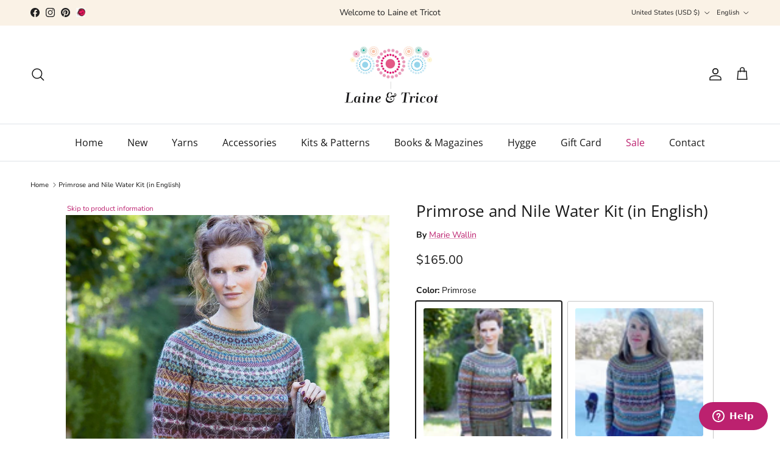

--- FILE ---
content_type: text/html; charset=utf-8
request_url: https://www.laine-et-tricot.com/en-en/products/primrose
body_size: 35547
content:
<!doctype html>
<html class="no-js" lang="en" dir="ltr">
<head><meta charset="utf-8">
<meta name="viewport" content="width=device-width,initial-scale=1">
<title>Primrose and Eau de Nil Kit (in English) - Marie Wallin - Wool and Knitting &ndash; Laine et Tricot</title><link rel="canonical" href="https://www.laine-et-tricot.com/en-en/products/primrose"><link rel="icon" href="//www.laine-et-tricot.com/cdn/shop/files/laine-et-tricot-favicon.png?crop=center&height=48&v=1684516256&width=48" type="image/png">
  <link rel="apple-touch-icon" href="//www.laine-et-tricot.com/cdn/shop/files/laine-et-tricot-favicon.png?crop=center&height=180&v=1684516256&width=180"><meta name="description" content="Primrose is a beautiful fairisle sweater from the new Gentle collection. It is entirely knitted in the round. This model is available in two colors - Primrose and Eau de Nil and each model is available in sizes S, M, L, XL, XXL to be made with Marie Wallin British Breeds yarn (25g per ball) .Primrose: The S kit includes 21 balls The M kit includes 26 balls The L kit includes 29 balls The XL and XLL kit contains 33 balls"><meta property="og:site_name" content="Laine et Tricot">
<meta property="og:url" content="https://www.laine-et-tricot.com/en-en/products/primrose">
<meta property="og:title" content="Primrose and Eau de Nil Kit (in English) - Marie Wallin - Wool and Knitting">
<meta property="og:type" content="product">
<meta property="og:description" content="Primrose is a beautiful fairisle sweater from the new Gentle collection. It is entirely knitted in the round. This model is available in two colors - Primrose and Eau de Nil and each model is available in sizes S, M, L, XL, XXL to be made with Marie Wallin British Breeds yarn (25g per ball) .Primrose: The S kit includes 21 balls The M kit includes 26 balls The L kit includes 29 balls The XL and XLL kit contains 33 balls"><meta property="og:image" content="http://www.laine-et-tricot.com/cdn/shop/products/kit-primrose-et-eau-de-nil-en-anglais-primrose-169945.jpg?crop=center&height=1200&v=1694781233&width=1200">
  <meta property="og:image:secure_url" content="https://www.laine-et-tricot.com/cdn/shop/products/kit-primrose-et-eau-de-nil-en-anglais-primrose-169945.jpg?crop=center&height=1200&v=1694781233&width=1200">
  <meta property="og:image:width" content="1200">
  <meta property="og:image:height" content="1200"><meta property="og:price:amount" content="165.00">
  <meta property="og:price:currency" content="USD"><meta name="twitter:card" content="summary_large_image">
<meta name="twitter:title" content="Primrose and Eau de Nil Kit (in English) - Marie Wallin - Wool and Knitting">
<meta name="twitter:description" content="Primrose is a beautiful fairisle sweater from the new Gentle collection. It is entirely knitted in the round. This model is available in two colors - Primrose and Eau de Nil and each model is available in sizes S, M, L, XL, XXL to be made with Marie Wallin British Breeds yarn (25g per ball) .Primrose: The S kit includes 21 balls The M kit includes 26 balls The L kit includes 29 balls The XL and XLL kit contains 33 balls">
<style>@font-face {
  font-family: "Nunito Sans";
  font-weight: 400;
  font-style: normal;
  font-display: fallback;
  src: url("//www.laine-et-tricot.com/cdn/fonts/nunito_sans/nunitosans_n4.0276fe080df0ca4e6a22d9cb55aed3ed5ba6b1da.woff2") format("woff2"),
       url("//www.laine-et-tricot.com/cdn/fonts/nunito_sans/nunitosans_n4.b4964bee2f5e7fd9c3826447e73afe2baad607b7.woff") format("woff");
}
@font-face {
  font-family: "Nunito Sans";
  font-weight: 700;
  font-style: normal;
  font-display: fallback;
  src: url("//www.laine-et-tricot.com/cdn/fonts/nunito_sans/nunitosans_n7.25d963ed46da26098ebeab731e90d8802d989fa5.woff2") format("woff2"),
       url("//www.laine-et-tricot.com/cdn/fonts/nunito_sans/nunitosans_n7.d32e3219b3d2ec82285d3027bd673efc61a996c8.woff") format("woff");
}
@font-face {
  font-family: "Nunito Sans";
  font-weight: 500;
  font-style: normal;
  font-display: fallback;
  src: url("//www.laine-et-tricot.com/cdn/fonts/nunito_sans/nunitosans_n5.6fc0ed1feb3fc393c40619f180fc49c4d0aae0db.woff2") format("woff2"),
       url("//www.laine-et-tricot.com/cdn/fonts/nunito_sans/nunitosans_n5.2c84830b46099cbcc1095f30e0957b88b914e50a.woff") format("woff");
}
@font-face {
  font-family: "Nunito Sans";
  font-weight: 400;
  font-style: italic;
  font-display: fallback;
  src: url("//www.laine-et-tricot.com/cdn/fonts/nunito_sans/nunitosans_i4.6e408730afac1484cf297c30b0e67c86d17fc586.woff2") format("woff2"),
       url("//www.laine-et-tricot.com/cdn/fonts/nunito_sans/nunitosans_i4.c9b6dcbfa43622b39a5990002775a8381942ae38.woff") format("woff");
}
@font-face {
  font-family: "Nunito Sans";
  font-weight: 700;
  font-style: italic;
  font-display: fallback;
  src: url("//www.laine-et-tricot.com/cdn/fonts/nunito_sans/nunitosans_i7.8c1124729eec046a321e2424b2acf328c2c12139.woff2") format("woff2"),
       url("//www.laine-et-tricot.com/cdn/fonts/nunito_sans/nunitosans_i7.af4cda04357273e0996d21184432bcb14651a64d.woff") format("woff");
}
@font-face {
  font-family: "Open Sans";
  font-weight: 400;
  font-style: normal;
  font-display: fallback;
  src: url("//www.laine-et-tricot.com/cdn/fonts/open_sans/opensans_n4.c32e4d4eca5273f6d4ee95ddf54b5bbb75fc9b61.woff2") format("woff2"),
       url("//www.laine-et-tricot.com/cdn/fonts/open_sans/opensans_n4.5f3406f8d94162b37bfa232b486ac93ee892406d.woff") format("woff");
}
@font-face {
  font-family: Pacifico;
  font-weight: 400;
  font-style: normal;
  font-display: fallback;
  src: url("//www.laine-et-tricot.com/cdn/fonts/pacifico/pacifico_n4.70d15be9aa2255257fe626d87fbc1ed38436b047.woff2") format("woff2"),
       url("//www.laine-et-tricot.com/cdn/fonts/pacifico/pacifico_n4.a3007cff6385e4e75c208a720cd121ff3558d293.woff") format("woff");
}
@font-face {
  font-family: "Open Sans";
  font-weight: 400;
  font-style: normal;
  font-display: fallback;
  src: url("//www.laine-et-tricot.com/cdn/fonts/open_sans/opensans_n4.c32e4d4eca5273f6d4ee95ddf54b5bbb75fc9b61.woff2") format("woff2"),
       url("//www.laine-et-tricot.com/cdn/fonts/open_sans/opensans_n4.5f3406f8d94162b37bfa232b486ac93ee892406d.woff") format("woff");
}
@font-face {
  font-family: "Open Sans";
  font-weight: 600;
  font-style: normal;
  font-display: fallback;
  src: url("//www.laine-et-tricot.com/cdn/fonts/open_sans/opensans_n6.15aeff3c913c3fe570c19cdfeed14ce10d09fb08.woff2") format("woff2"),
       url("//www.laine-et-tricot.com/cdn/fonts/open_sans/opensans_n6.14bef14c75f8837a87f70ce22013cb146ee3e9f3.woff") format("woff");
}
:root {
  --page-container-width:          1920px;
  --reading-container-width:       720px;
  --divider-opacity:               0.14;
  --gutter-large:                  30px;
  --gutter-desktop:                20px;
  --gutter-mobile:                 16px;
  --section-padding:               50px;
  --larger-section-padding:        80px;
  --larger-section-padding-mobile: 60px;
  --largest-section-padding:       110px;
  --aos-animate-duration:          0.6s;

  --base-font-family:              "Nunito Sans", sans-serif;
  --base-font-weight:              400;
  --base-font-style:               normal;
  --heading-font-family:           "Open Sans", sans-serif;
  --heading-font-weight:           400;
  --heading-font-style:            normal;
  --heading-font-letter-spacing:   normal;
  --logo-font-family:              Pacifico, cursive;
  --logo-font-weight:              400;
  --logo-font-style:               normal;
  --nav-font-family:               "Open Sans", sans-serif;
  --nav-font-weight:               400;
  --nav-font-style:                normal;

  --base-text-size:14px;
  --base-line-height:              1.6;
  --input-text-size:16px;
  --smaller-text-size-1:11px;
  --smaller-text-size-2:14px;
  --smaller-text-size-3:11px;
  --smaller-text-size-4:10px;
  --larger-text-size:26px;
  --super-large-text-size:46px;
  --super-large-mobile-text-size:21px;
  --larger-mobile-text-size:21px;
  --logo-text-size:26px;--btn-letter-spacing: 0.08em;
    --btn-text-transform: uppercase;
    --button-text-size: 12px;
    --quickbuy-button-text-size: 12;
    --small-feature-link-font-size: 0.75em;
    --input-btn-padding-top: 1.2em;
    --input-btn-padding-bottom: 1.2em;--heading-text-transform:none;
  --nav-text-size:                      16px;
  --mobile-menu-font-weight:            600;

  --body-bg-color:                      255 255 255;
  --bg-color:                           255 255 255;
  --body-text-color:                    23 23 23;
  --text-color:                         23 23 23;

  --header-text-col:                    #171717;--header-text-hover-col:             var(--main-nav-link-hover-col);--header-bg-col:                     #ffffff;
  --heading-color:                     23 23 23;
  --body-heading-color:                23 23 23;
  --heading-divider-col:               #dfe3e8;

  --logo-col:                          #171717;
  --main-nav-bg:                       #ffffff;
  --main-nav-link-col:                 #171717;
  --main-nav-link-hover-col:           #bc216f;
  --main-nav-link-featured-col:        #bc216f;

  --link-color:                        188 33 111;
  --body-link-color:                   188 33 111;

  --btn-bg-color:                        188 33 111;
  --btn-bg-hover-color:                  184 71 128;
  --btn-border-color:                    188 33 111;
  --btn-border-hover-color:              184 71 128;
  --btn-text-color:                      255 255 255;
  --btn-text-hover-color:                255 255 255;--btn-alt-bg-color:                    255 255 255;
  --btn-alt-text-color:                  35 35 35;
  --btn-alt-border-color:                35 35 35;
  --btn-alt-border-hover-color:          35 35 35;--btn-ter-bg-color:                    235 235 235;
  --btn-ter-text-color:                  0 0 0;
  --btn-ter-bg-hover-color:              188 33 111;
  --btn-ter-text-hover-color:            255 255 255;--btn-border-radius: 3px;
    --btn-inspired-border-radius: 3px;--color-scheme-default:                             #ffffff;
  --color-scheme-default-color:                       255 255 255;
  --color-scheme-default-text-color:                  23 23 23;
  --color-scheme-default-head-color:                  23 23 23;
  --color-scheme-default-link-color:                  188 33 111;
  --color-scheme-default-btn-text-color:              255 255 255;
  --color-scheme-default-btn-text-hover-color:        255 255 255;
  --color-scheme-default-btn-bg-color:                188 33 111;
  --color-scheme-default-btn-bg-hover-color:          184 71 128;
  --color-scheme-default-btn-border-color:            188 33 111;
  --color-scheme-default-btn-border-hover-color:      184 71 128;
  --color-scheme-default-btn-alt-text-color:          35 35 35;
  --color-scheme-default-btn-alt-bg-color:            255 255 255;
  --color-scheme-default-btn-alt-border-color:        35 35 35;
  --color-scheme-default-btn-alt-border-hover-color:  35 35 35;

  --color-scheme-1:                             #f2f2f2;
  --color-scheme-1-color:                       242 242 242;
  --color-scheme-1-text-color:                  52 52 52;
  --color-scheme-1-head-color:                  52 52 52;
  --color-scheme-1-link-color:                  52 52 52;
  --color-scheme-1-btn-text-color:              255 255 255;
  --color-scheme-1-btn-text-hover-color:        255 255 255;
  --color-scheme-1-btn-bg-color:                35 35 35;
  --color-scheme-1-btn-bg-hover-color:          0 0 0;
  --color-scheme-1-btn-border-color:            35 35 35;
  --color-scheme-1-btn-border-hover-color:      0 0 0;
  --color-scheme-1-btn-alt-text-color:          35 35 35;
  --color-scheme-1-btn-alt-bg-color:            255 255 255;
  --color-scheme-1-btn-alt-border-color:        35 35 35;
  --color-scheme-1-btn-alt-border-hover-color:  35 35 35;

  --color-scheme-2:                             #f2f2f2;
  --color-scheme-2-color:                       242 242 242;
  --color-scheme-2-text-color:                  52 52 52;
  --color-scheme-2-head-color:                  52 52 52;
  --color-scheme-2-link-color:                  52 52 52;
  --color-scheme-2-btn-text-color:              255 255 255;
  --color-scheme-2-btn-text-hover-color:        255 255 255;
  --color-scheme-2-btn-bg-color:                35 35 35;
  --color-scheme-2-btn-bg-hover-color:          0 0 0;
  --color-scheme-2-btn-border-color:            35 35 35;
  --color-scheme-2-btn-border-hover-color:      0 0 0;
  --color-scheme-2-btn-alt-text-color:          35 35 35;
  --color-scheme-2-btn-alt-bg-color:            255 255 255;
  --color-scheme-2-btn-alt-border-color:        35 35 35;
  --color-scheme-2-btn-alt-border-hover-color:  35 35 35;

  /* Shop Pay payment terms */
  --payment-terms-background-color:    #ffffff;--quickbuy-bg: 242 242 242;--body-input-background-color:       rgb(var(--body-bg-color));
  --input-background-color:            rgb(var(--body-bg-color));
  --body-input-text-color:             var(--body-text-color);
  --input-text-color:                  var(--body-text-color);
  --body-input-border-color:           rgb(197, 197, 197);
  --input-border-color:                rgb(197, 197, 197);
  --input-border-color-hover:          rgb(127, 127, 127);
  --input-border-color-active:         rgb(23, 23, 23);

  --swatch-cross-svg:                  url("data:image/svg+xml,%3Csvg xmlns='http://www.w3.org/2000/svg' width='240' height='240' viewBox='0 0 24 24' fill='none' stroke='rgb(197, 197, 197)' stroke-width='0.09' preserveAspectRatio='none' %3E%3Cline x1='24' y1='0' x2='0' y2='24'%3E%3C/line%3E%3C/svg%3E");
  --swatch-cross-hover:                url("data:image/svg+xml,%3Csvg xmlns='http://www.w3.org/2000/svg' width='240' height='240' viewBox='0 0 24 24' fill='none' stroke='rgb(127, 127, 127)' stroke-width='0.09' preserveAspectRatio='none' %3E%3Cline x1='24' y1='0' x2='0' y2='24'%3E%3C/line%3E%3C/svg%3E");
  --swatch-cross-active:               url("data:image/svg+xml,%3Csvg xmlns='http://www.w3.org/2000/svg' width='240' height='240' viewBox='0 0 24 24' fill='none' stroke='rgb(23, 23, 23)' stroke-width='0.09' preserveAspectRatio='none' %3E%3Cline x1='24' y1='0' x2='0' y2='24'%3E%3C/line%3E%3C/svg%3E");

  --footer-divider-col:                #efdfc7;
  --footer-text-col:                   92 92 92;
  --footer-heading-col:                23 23 23;
  --footer-bg-col:                     250 242 230;--product-label-overlay-justify: flex-start;--product-label-overlay-align: flex-start;--product-label-overlay-reduction-text:   #ffffff;
  --product-label-overlay-reduction-bg:     #c20000;
  --product-label-overlay-reduction-text-weight: 600;
  --product-label-overlay-stock-text:       #ffffff;
  --product-label-overlay-stock-bg:         #09728c;
  --product-label-overlay-new-text:         #ffffff;
  --product-label-overlay-new-bg:           #c16452;
  --product-label-overlay-meta-text:        #ffffff;
  --product-label-overlay-meta-bg:          #bd2585;
  --product-label-sale-text:                #c20000;
  --product-label-sold-text:                #171717;
  --product-label-preorder-text:            #bc216f;

  --product-block-crop-align:               center;

  
  --product-block-price-align:              flex-start;
  --product-block-price-item-margin-start:  initial;
  --product-block-price-item-margin-end:    .5rem;
  

  

  --collection-block-image-position:   center center;

  --swatch-picker-image-size:          100px;
  --swatch-crop-align:                 center center;

  --image-overlay-text-color:          255 255 255;--image-overlay-bg:                  rgba(228, 181, 210, 0.11);
  --image-overlay-shadow-start:        rgb(0 0 0 / 0.15);
  --image-overlay-box-opacity:         0.9;--product-inventory-ok-box-color:            #f2faf0;
  --product-inventory-ok-text-color:           #108043;
  --product-inventory-ok-icon-box-fill-color:  #fff;
  --product-inventory-low-box-color:           #fcf1cd;
  --product-inventory-low-text-color:          #dd9a1a;
  --product-inventory-low-icon-box-fill-color: #fff;
  --product-inventory-low-text-color-channels: 16, 128, 67;
  --product-inventory-ok-text-color-channels:  221, 154, 26;

  --rating-star-color: 193 100 82;--overlay-align-left: start;
    --overlay-align-right: end;}html[dir=rtl] {
  --overlay-right-text-m-left: 0;
  --overlay-right-text-m-right: auto;
  --overlay-left-shadow-left-left: 15%;
  --overlay-left-shadow-left-right: -50%;
  --overlay-left-shadow-right-left: -85%;
  --overlay-left-shadow-right-right: 0;
}::selection {
    background: rgb(var(--body-heading-color));
    color: rgb(var(--body-bg-color));
  }
  ::-moz-selection {
    background: rgb(var(--body-heading-color));
    color: rgb(var(--body-bg-color));
  }.use-color-scheme--default {
  --product-label-sale-text:           #c20000;
  --product-label-sold-text:           #171717;
  --product-label-preorder-text:       #bc216f;
  --input-background-color:            rgb(var(--body-bg-color));
  --input-text-color:                  var(--body-input-text-color);
  --input-border-color:                rgb(197, 197, 197);
  --input-border-color-hover:          rgb(127, 127, 127);
  --input-border-color-active:         rgb(23, 23, 23);
}</style>

  <link href="//www.laine-et-tricot.com/cdn/shop/t/17/assets/main.css?v=59812818702299870031764714662" rel="stylesheet" type="text/css" media="all" />
<link rel="preload" as="font" href="//www.laine-et-tricot.com/cdn/fonts/nunito_sans/nunitosans_n4.0276fe080df0ca4e6a22d9cb55aed3ed5ba6b1da.woff2" type="font/woff2" crossorigin><link rel="preload" as="font" href="//www.laine-et-tricot.com/cdn/fonts/open_sans/opensans_n4.c32e4d4eca5273f6d4ee95ddf54b5bbb75fc9b61.woff2" type="font/woff2" crossorigin><script>
    document.documentElement.className = document.documentElement.className.replace('no-js', 'js');

    window.theme = {
      info: {
        name: 'Symmetry',
        version: '8.1.1'
      },
      device: {
        hasTouch: window.matchMedia('(any-pointer: coarse)').matches,
        hasHover: window.matchMedia('(hover: hover)').matches
      },
      mediaQueries: {
        md: '(min-width: 768px)',
        productMediaCarouselBreak: '(min-width: 1041px)'
      },
      routes: {
        base: 'https://www.laine-et-tricot.com',
        cart: '/en-en/cart',
        cartAdd: '/en-en/cart/add.js',
        cartUpdate: '/en-en/cart/update.js',
        predictiveSearch: '/en-en/search/suggest'
      },
      strings: {
        cartTermsConfirmation: "You must agree to the terms and conditions before continuing.",
        cartItemsQuantityError: "You can only add [QUANTITY] of this item to your cart.",
        generalSearchViewAll: "View all search results",
        noStock: "Sold out",
        noVariant: "Unavailable",
        productsProductChooseA: "Choose a",
        generalSearchPages: "Pages",
        generalSearchNoResultsWithoutTerms: "Sorry, we couldnʼt find any results",
        shippingCalculator: {
          singleRate: "There is one shipping rate for this destination:",
          multipleRates: "There are multiple shipping rates for this destination:",
          noRates: "We do not ship to this destination."
        },
        regularPrice: "Regular price",
        salePrice: "Sale price"
      },
      settings: {
        moneyWithCurrencyFormat: "${{amount}} USD",
        cartType: "page",
        afterAddToCart: "notification",
        quickbuyStyle: "off",
        externalLinksNewTab: true,
        internalLinksSmoothScroll: true
      }
    }

    theme.inlineNavigationCheck = function() {
      var pageHeader = document.querySelector('.pageheader'),
          inlineNavContainer = pageHeader.querySelector('.logo-area__left__inner'),
          inlineNav = inlineNavContainer.querySelector('.navigation--left');
      if (inlineNav && getComputedStyle(inlineNav).display != 'none') {
        var inlineMenuCentered = document.querySelector('.pageheader--layout-inline-menu-center'),
            logoContainer = document.querySelector('.logo-area__middle__inner');
        if(inlineMenuCentered) {
          var rightWidth = document.querySelector('.logo-area__right__inner').clientWidth,
              middleWidth = logoContainer.clientWidth,
              logoArea = document.querySelector('.logo-area'),
              computedLogoAreaStyle = getComputedStyle(logoArea),
              logoAreaInnerWidth = logoArea.clientWidth - Math.ceil(parseFloat(computedLogoAreaStyle.paddingLeft)) - Math.ceil(parseFloat(computedLogoAreaStyle.paddingRight)),
              availableNavWidth = logoAreaInnerWidth - Math.max(rightWidth, middleWidth) * 2 - 40;
          inlineNavContainer.style.maxWidth = availableNavWidth + 'px';
        }

        var firstInlineNavLink = inlineNav.querySelector('.navigation__item:first-child'),
            lastInlineNavLink = inlineNav.querySelector('.navigation__item:last-child');
        if (lastInlineNavLink) {
          var inlineNavWidth = null;
          if(document.querySelector('html[dir=rtl]')) {
            inlineNavWidth = firstInlineNavLink.offsetLeft - lastInlineNavLink.offsetLeft + firstInlineNavLink.offsetWidth;
          } else {
            inlineNavWidth = lastInlineNavLink.offsetLeft - firstInlineNavLink.offsetLeft + lastInlineNavLink.offsetWidth;
          }
          if (inlineNavContainer.offsetWidth >= inlineNavWidth) {
            pageHeader.classList.add('pageheader--layout-inline-permitted');
            var tallLogo = logoContainer.clientHeight > lastInlineNavLink.clientHeight + 20;
            if (tallLogo) {
              inlineNav.classList.add('navigation--tight-underline');
            } else {
              inlineNav.classList.remove('navigation--tight-underline');
            }
          } else {
            pageHeader.classList.remove('pageheader--layout-inline-permitted');
          }
        }
      }
    };

    theme.setInitialHeaderHeightProperty = () => {
      const section = document.querySelector('.section-header');
      if (section) {
        document.documentElement.style.setProperty('--theme-header-height', Math.ceil(section.clientHeight) + 'px');
      }
    };
  </script>

  <script src="//www.laine-et-tricot.com/cdn/shop/t/17/assets/main.js?v=25831844697274821701764714662" defer></script>

  <script>window.performance && window.performance.mark && window.performance.mark('shopify.content_for_header.start');</script><meta id="shopify-digital-wallet" name="shopify-digital-wallet" content="/56869158972/digital_wallets/dialog">
<meta name="shopify-checkout-api-token" content="89d7b4652ba2460f360b4b1ea08f4144">
<meta id="in-context-paypal-metadata" data-shop-id="56869158972" data-venmo-supported="false" data-environment="production" data-locale="en_US" data-paypal-v4="true" data-currency="USD">
<link rel="alternate" hreflang="x-default" href="https://www.laine-et-tricot.com/products/primrose">
<link rel="alternate" hreflang="fr" href="https://www.laine-et-tricot.com/products/primrose">
<link rel="alternate" hreflang="en-DE" href="https://www.laine-et-tricot.com/en-eu/products/primrose">
<link rel="alternate" hreflang="fr-DE" href="https://www.laine-et-tricot.com/fr-eu/products/primrose">
<link rel="alternate" hreflang="en-AD" href="https://www.laine-et-tricot.com/en-eu/products/primrose">
<link rel="alternate" hreflang="fr-AD" href="https://www.laine-et-tricot.com/fr-eu/products/primrose">
<link rel="alternate" hreflang="en-AT" href="https://www.laine-et-tricot.com/en-eu/products/primrose">
<link rel="alternate" hreflang="fr-AT" href="https://www.laine-et-tricot.com/fr-eu/products/primrose">
<link rel="alternate" hreflang="en-BE" href="https://www.laine-et-tricot.com/en-eu/products/primrose">
<link rel="alternate" hreflang="fr-BE" href="https://www.laine-et-tricot.com/fr-eu/products/primrose">
<link rel="alternate" hreflang="en-CY" href="https://www.laine-et-tricot.com/en-eu/products/primrose">
<link rel="alternate" hreflang="fr-CY" href="https://www.laine-et-tricot.com/fr-eu/products/primrose">
<link rel="alternate" hreflang="en-VA" href="https://www.laine-et-tricot.com/en-eu/products/primrose">
<link rel="alternate" hreflang="fr-VA" href="https://www.laine-et-tricot.com/fr-eu/products/primrose">
<link rel="alternate" hreflang="en-HR" href="https://www.laine-et-tricot.com/en-eu/products/primrose">
<link rel="alternate" hreflang="fr-HR" href="https://www.laine-et-tricot.com/fr-eu/products/primrose">
<link rel="alternate" hreflang="en-DK" href="https://www.laine-et-tricot.com/en-eu/products/primrose">
<link rel="alternate" hreflang="fr-DK" href="https://www.laine-et-tricot.com/fr-eu/products/primrose">
<link rel="alternate" hreflang="en-ES" href="https://www.laine-et-tricot.com/en-eu/products/primrose">
<link rel="alternate" hreflang="fr-ES" href="https://www.laine-et-tricot.com/fr-eu/products/primrose">
<link rel="alternate" hreflang="en-EE" href="https://www.laine-et-tricot.com/en-eu/products/primrose">
<link rel="alternate" hreflang="fr-EE" href="https://www.laine-et-tricot.com/fr-eu/products/primrose">
<link rel="alternate" hreflang="en-FI" href="https://www.laine-et-tricot.com/en-eu/products/primrose">
<link rel="alternate" hreflang="fr-FI" href="https://www.laine-et-tricot.com/fr-eu/products/primrose">
<link rel="alternate" hreflang="en-GR" href="https://www.laine-et-tricot.com/en-eu/products/primrose">
<link rel="alternate" hreflang="fr-GR" href="https://www.laine-et-tricot.com/fr-eu/products/primrose">
<link rel="alternate" hreflang="en-HU" href="https://www.laine-et-tricot.com/en-eu/products/primrose">
<link rel="alternate" hreflang="fr-HU" href="https://www.laine-et-tricot.com/fr-eu/products/primrose">
<link rel="alternate" hreflang="en-IE" href="https://www.laine-et-tricot.com/en-eu/products/primrose">
<link rel="alternate" hreflang="fr-IE" href="https://www.laine-et-tricot.com/fr-eu/products/primrose">
<link rel="alternate" hreflang="en-IT" href="https://www.laine-et-tricot.com/en-eu/products/primrose">
<link rel="alternate" hreflang="fr-IT" href="https://www.laine-et-tricot.com/fr-eu/products/primrose">
<link rel="alternate" hreflang="en-LI" href="https://www.laine-et-tricot.com/en-eu/products/primrose">
<link rel="alternate" hreflang="fr-LI" href="https://www.laine-et-tricot.com/fr-eu/products/primrose">
<link rel="alternate" hreflang="en-LT" href="https://www.laine-et-tricot.com/en-eu/products/primrose">
<link rel="alternate" hreflang="fr-LT" href="https://www.laine-et-tricot.com/fr-eu/products/primrose">
<link rel="alternate" hreflang="en-LV" href="https://www.laine-et-tricot.com/en-eu/products/primrose">
<link rel="alternate" hreflang="fr-LV" href="https://www.laine-et-tricot.com/fr-eu/products/primrose">
<link rel="alternate" hreflang="en-LU" href="https://www.laine-et-tricot.com/en-eu/products/primrose">
<link rel="alternate" hreflang="fr-LU" href="https://www.laine-et-tricot.com/fr-eu/products/primrose">
<link rel="alternate" hreflang="en-MT" href="https://www.laine-et-tricot.com/en-eu/products/primrose">
<link rel="alternate" hreflang="fr-MT" href="https://www.laine-et-tricot.com/fr-eu/products/primrose">
<link rel="alternate" hreflang="en-MC" href="https://www.laine-et-tricot.com/en-eu/products/primrose">
<link rel="alternate" hreflang="fr-MC" href="https://www.laine-et-tricot.com/fr-eu/products/primrose">
<link rel="alternate" hreflang="en-NO" href="https://www.laine-et-tricot.com/en-eu/products/primrose">
<link rel="alternate" hreflang="fr-NO" href="https://www.laine-et-tricot.com/fr-eu/products/primrose">
<link rel="alternate" hreflang="en-NL" href="https://www.laine-et-tricot.com/en-eu/products/primrose">
<link rel="alternate" hreflang="fr-NL" href="https://www.laine-et-tricot.com/fr-eu/products/primrose">
<link rel="alternate" hreflang="en-PL" href="https://www.laine-et-tricot.com/en-eu/products/primrose">
<link rel="alternate" hreflang="fr-PL" href="https://www.laine-et-tricot.com/fr-eu/products/primrose">
<link rel="alternate" hreflang="en-PT" href="https://www.laine-et-tricot.com/en-eu/products/primrose">
<link rel="alternate" hreflang="fr-PT" href="https://www.laine-et-tricot.com/fr-eu/products/primrose">
<link rel="alternate" hreflang="en-CZ" href="https://www.laine-et-tricot.com/en-eu/products/primrose">
<link rel="alternate" hreflang="fr-CZ" href="https://www.laine-et-tricot.com/fr-eu/products/primrose">
<link rel="alternate" hreflang="en-RO" href="https://www.laine-et-tricot.com/en-eu/products/primrose">
<link rel="alternate" hreflang="fr-RO" href="https://www.laine-et-tricot.com/fr-eu/products/primrose">
<link rel="alternate" hreflang="en-SK" href="https://www.laine-et-tricot.com/en-eu/products/primrose">
<link rel="alternate" hreflang="fr-SK" href="https://www.laine-et-tricot.com/fr-eu/products/primrose">
<link rel="alternate" hreflang="en-SI" href="https://www.laine-et-tricot.com/en-eu/products/primrose">
<link rel="alternate" hreflang="fr-SI" href="https://www.laine-et-tricot.com/fr-eu/products/primrose">
<link rel="alternate" hreflang="en-SE" href="https://www.laine-et-tricot.com/en-eu/products/primrose">
<link rel="alternate" hreflang="fr-SE" href="https://www.laine-et-tricot.com/fr-eu/products/primrose">
<link rel="alternate" hreflang="en-AE" href="https://www.laine-et-tricot.com/en-en/products/primrose">
<link rel="alternate" hreflang="fr-AE" href="https://www.laine-et-tricot.com/fr-en/products/primrose">
<link rel="alternate" hreflang="en-AU" href="https://www.laine-et-tricot.com/en-en/products/primrose">
<link rel="alternate" hreflang="fr-AU" href="https://www.laine-et-tricot.com/fr-en/products/primrose">
<link rel="alternate" hreflang="en-CA" href="https://www.laine-et-tricot.com/en-en/products/primrose">
<link rel="alternate" hreflang="fr-CA" href="https://www.laine-et-tricot.com/fr-en/products/primrose">
<link rel="alternate" hreflang="en-CH" href="https://www.laine-et-tricot.com/en-en/products/primrose">
<link rel="alternate" hreflang="fr-CH" href="https://www.laine-et-tricot.com/fr-en/products/primrose">
<link rel="alternate" hreflang="en-HK" href="https://www.laine-et-tricot.com/en-en/products/primrose">
<link rel="alternate" hreflang="fr-HK" href="https://www.laine-et-tricot.com/fr-en/products/primrose">
<link rel="alternate" hreflang="en-IL" href="https://www.laine-et-tricot.com/en-en/products/primrose">
<link rel="alternate" hreflang="fr-IL" href="https://www.laine-et-tricot.com/fr-en/products/primrose">
<link rel="alternate" hreflang="en-JP" href="https://www.laine-et-tricot.com/en-en/products/primrose">
<link rel="alternate" hreflang="fr-JP" href="https://www.laine-et-tricot.com/fr-en/products/primrose">
<link rel="alternate" hreflang="en-KR" href="https://www.laine-et-tricot.com/en-en/products/primrose">
<link rel="alternate" hreflang="fr-KR" href="https://www.laine-et-tricot.com/fr-en/products/primrose">
<link rel="alternate" hreflang="en-MY" href="https://www.laine-et-tricot.com/en-en/products/primrose">
<link rel="alternate" hreflang="fr-MY" href="https://www.laine-et-tricot.com/fr-en/products/primrose">
<link rel="alternate" hreflang="en-NZ" href="https://www.laine-et-tricot.com/en-en/products/primrose">
<link rel="alternate" hreflang="fr-NZ" href="https://www.laine-et-tricot.com/fr-en/products/primrose">
<link rel="alternate" hreflang="en-SG" href="https://www.laine-et-tricot.com/en-en/products/primrose">
<link rel="alternate" hreflang="fr-SG" href="https://www.laine-et-tricot.com/fr-en/products/primrose">
<link rel="alternate" hreflang="en-US" href="https://www.laine-et-tricot.com/en-en/products/primrose">
<link rel="alternate" hreflang="fr-US" href="https://www.laine-et-tricot.com/fr-en/products/primrose">
<link rel="alternate" hreflang="en-RS" href="https://www.laine-et-tricot.com/en-en/products/primrose">
<link rel="alternate" hreflang="fr-RS" href="https://www.laine-et-tricot.com/fr-en/products/primrose">
<link rel="alternate" hreflang="en-GL" href="https://www.laine-et-tricot.com/en-en/products/primrose">
<link rel="alternate" hreflang="fr-GL" href="https://www.laine-et-tricot.com/fr-en/products/primrose">
<link rel="alternate" hreflang="en-TW" href="https://www.laine-et-tricot.com/en-en/products/primrose">
<link rel="alternate" hreflang="fr-TW" href="https://www.laine-et-tricot.com/fr-en/products/primrose">
<link rel="alternate" hreflang="en-VN" href="https://www.laine-et-tricot.com/en-en/products/primrose">
<link rel="alternate" hreflang="fr-VN" href="https://www.laine-et-tricot.com/fr-en/products/primrose">
<link rel="alternate" hreflang="en-TR" href="https://www.laine-et-tricot.com/en-en/products/primrose">
<link rel="alternate" hreflang="fr-TR" href="https://www.laine-et-tricot.com/fr-en/products/primrose">
<link rel="alternate" hreflang="en-BA" href="https://www.laine-et-tricot.com/en-en/products/primrose">
<link rel="alternate" hreflang="fr-BA" href="https://www.laine-et-tricot.com/fr-en/products/primrose">
<link rel="alternate" type="application/json+oembed" href="https://www.laine-et-tricot.com/en-en/products/primrose.oembed">
<script async="async" src="/checkouts/internal/preloads.js?locale=en-US"></script>
<link rel="preconnect" href="https://shop.app" crossorigin="anonymous">
<script async="async" src="https://shop.app/checkouts/internal/preloads.js?locale=en-US&shop_id=56869158972" crossorigin="anonymous"></script>
<script id="apple-pay-shop-capabilities" type="application/json">{"shopId":56869158972,"countryCode":"FR","currencyCode":"USD","merchantCapabilities":["supports3DS"],"merchantId":"gid:\/\/shopify\/Shop\/56869158972","merchantName":"Laine et Tricot","requiredBillingContactFields":["postalAddress","email","phone"],"requiredShippingContactFields":["postalAddress","email","phone"],"shippingType":"shipping","supportedNetworks":["visa","masterCard","maestro"],"total":{"type":"pending","label":"Laine et Tricot","amount":"1.00"},"shopifyPaymentsEnabled":true,"supportsSubscriptions":true}</script>
<script id="shopify-features" type="application/json">{"accessToken":"89d7b4652ba2460f360b4b1ea08f4144","betas":["rich-media-storefront-analytics"],"domain":"www.laine-et-tricot.com","predictiveSearch":true,"shopId":56869158972,"locale":"en"}</script>
<script>var Shopify = Shopify || {};
Shopify.shop = "laineettricot.myshopify.com";
Shopify.locale = "en";
Shopify.currency = {"active":"USD","rate":"1.18420594329"};
Shopify.country = "US";
Shopify.theme = {"name":"Symmetry 8.1.1","id":180316373320,"schema_name":"Symmetry","schema_version":"8.1.1","theme_store_id":568,"role":"main"};
Shopify.theme.handle = "null";
Shopify.theme.style = {"id":null,"handle":null};
Shopify.cdnHost = "www.laine-et-tricot.com/cdn";
Shopify.routes = Shopify.routes || {};
Shopify.routes.root = "/en-en/";</script>
<script type="module">!function(o){(o.Shopify=o.Shopify||{}).modules=!0}(window);</script>
<script>!function(o){function n(){var o=[];function n(){o.push(Array.prototype.slice.apply(arguments))}return n.q=o,n}var t=o.Shopify=o.Shopify||{};t.loadFeatures=n(),t.autoloadFeatures=n()}(window);</script>
<script>
  window.ShopifyPay = window.ShopifyPay || {};
  window.ShopifyPay.apiHost = "shop.app\/pay";
  window.ShopifyPay.redirectState = null;
</script>
<script id="shop-js-analytics" type="application/json">{"pageType":"product"}</script>
<script defer="defer" async type="module" src="//www.laine-et-tricot.com/cdn/shopifycloud/shop-js/modules/v2/client.init-shop-cart-sync_BApSsMSl.en.esm.js"></script>
<script defer="defer" async type="module" src="//www.laine-et-tricot.com/cdn/shopifycloud/shop-js/modules/v2/chunk.common_CBoos6YZ.esm.js"></script>
<script type="module">
  await import("//www.laine-et-tricot.com/cdn/shopifycloud/shop-js/modules/v2/client.init-shop-cart-sync_BApSsMSl.en.esm.js");
await import("//www.laine-et-tricot.com/cdn/shopifycloud/shop-js/modules/v2/chunk.common_CBoos6YZ.esm.js");

  window.Shopify.SignInWithShop?.initShopCartSync?.({"fedCMEnabled":true,"windoidEnabled":true});

</script>
<script>
  window.Shopify = window.Shopify || {};
  if (!window.Shopify.featureAssets) window.Shopify.featureAssets = {};
  window.Shopify.featureAssets['shop-js'] = {"shop-cart-sync":["modules/v2/client.shop-cart-sync_DJczDl9f.en.esm.js","modules/v2/chunk.common_CBoos6YZ.esm.js"],"init-fed-cm":["modules/v2/client.init-fed-cm_BzwGC0Wi.en.esm.js","modules/v2/chunk.common_CBoos6YZ.esm.js"],"init-windoid":["modules/v2/client.init-windoid_BS26ThXS.en.esm.js","modules/v2/chunk.common_CBoos6YZ.esm.js"],"shop-cash-offers":["modules/v2/client.shop-cash-offers_DthCPNIO.en.esm.js","modules/v2/chunk.common_CBoos6YZ.esm.js","modules/v2/chunk.modal_Bu1hFZFC.esm.js"],"shop-button":["modules/v2/client.shop-button_D_JX508o.en.esm.js","modules/v2/chunk.common_CBoos6YZ.esm.js"],"init-shop-email-lookup-coordinator":["modules/v2/client.init-shop-email-lookup-coordinator_DFwWcvrS.en.esm.js","modules/v2/chunk.common_CBoos6YZ.esm.js"],"shop-toast-manager":["modules/v2/client.shop-toast-manager_tEhgP2F9.en.esm.js","modules/v2/chunk.common_CBoos6YZ.esm.js"],"shop-login-button":["modules/v2/client.shop-login-button_DwLgFT0K.en.esm.js","modules/v2/chunk.common_CBoos6YZ.esm.js","modules/v2/chunk.modal_Bu1hFZFC.esm.js"],"avatar":["modules/v2/client.avatar_BTnouDA3.en.esm.js"],"init-shop-cart-sync":["modules/v2/client.init-shop-cart-sync_BApSsMSl.en.esm.js","modules/v2/chunk.common_CBoos6YZ.esm.js"],"pay-button":["modules/v2/client.pay-button_BuNmcIr_.en.esm.js","modules/v2/chunk.common_CBoos6YZ.esm.js"],"init-shop-for-new-customer-accounts":["modules/v2/client.init-shop-for-new-customer-accounts_DrjXSI53.en.esm.js","modules/v2/client.shop-login-button_DwLgFT0K.en.esm.js","modules/v2/chunk.common_CBoos6YZ.esm.js","modules/v2/chunk.modal_Bu1hFZFC.esm.js"],"init-customer-accounts-sign-up":["modules/v2/client.init-customer-accounts-sign-up_TlVCiykN.en.esm.js","modules/v2/client.shop-login-button_DwLgFT0K.en.esm.js","modules/v2/chunk.common_CBoos6YZ.esm.js","modules/v2/chunk.modal_Bu1hFZFC.esm.js"],"shop-follow-button":["modules/v2/client.shop-follow-button_C5D3XtBb.en.esm.js","modules/v2/chunk.common_CBoos6YZ.esm.js","modules/v2/chunk.modal_Bu1hFZFC.esm.js"],"checkout-modal":["modules/v2/client.checkout-modal_8TC_1FUY.en.esm.js","modules/v2/chunk.common_CBoos6YZ.esm.js","modules/v2/chunk.modal_Bu1hFZFC.esm.js"],"init-customer-accounts":["modules/v2/client.init-customer-accounts_C0Oh2ljF.en.esm.js","modules/v2/client.shop-login-button_DwLgFT0K.en.esm.js","modules/v2/chunk.common_CBoos6YZ.esm.js","modules/v2/chunk.modal_Bu1hFZFC.esm.js"],"lead-capture":["modules/v2/client.lead-capture_Cq0gfm7I.en.esm.js","modules/v2/chunk.common_CBoos6YZ.esm.js","modules/v2/chunk.modal_Bu1hFZFC.esm.js"],"shop-login":["modules/v2/client.shop-login_BmtnoEUo.en.esm.js","modules/v2/chunk.common_CBoos6YZ.esm.js","modules/v2/chunk.modal_Bu1hFZFC.esm.js"],"payment-terms":["modules/v2/client.payment-terms_BHOWV7U_.en.esm.js","modules/v2/chunk.common_CBoos6YZ.esm.js","modules/v2/chunk.modal_Bu1hFZFC.esm.js"]};
</script>
<script>(function() {
  var isLoaded = false;
  function asyncLoad() {
    if (isLoaded) return;
    isLoaded = true;
    var urls = ["https:\/\/d1564fddzjmdj5.cloudfront.net\/initializercolissimo.js?app_name=happycolissimo\u0026cloud=d1564fddzjmdj5.cloudfront.net\u0026shop=laineettricot.myshopify.com"];
    for (var i = 0; i < urls.length; i++) {
      var s = document.createElement('script');
      s.type = 'text/javascript';
      s.async = true;
      s.src = urls[i];
      var x = document.getElementsByTagName('script')[0];
      x.parentNode.insertBefore(s, x);
    }
  };
  if(window.attachEvent) {
    window.attachEvent('onload', asyncLoad);
  } else {
    window.addEventListener('load', asyncLoad, false);
  }
})();</script>
<script id="__st">var __st={"a":56869158972,"offset":3600,"reqid":"8981e8c6-ff6b-4f6a-9d75-1aaff4089901-1768880582","pageurl":"www.laine-et-tricot.com\/en-en\/products\/primrose","u":"1de98ea522a3","p":"product","rtyp":"product","rid":8584369275208};</script>
<script>window.ShopifyPaypalV4VisibilityTracking = true;</script>
<script id="captcha-bootstrap">!function(){'use strict';const t='contact',e='account',n='new_comment',o=[[t,t],['blogs',n],['comments',n],[t,'customer']],c=[[e,'customer_login'],[e,'guest_login'],[e,'recover_customer_password'],[e,'create_customer']],r=t=>t.map((([t,e])=>`form[action*='/${t}']:not([data-nocaptcha='true']) input[name='form_type'][value='${e}']`)).join(','),a=t=>()=>t?[...document.querySelectorAll(t)].map((t=>t.form)):[];function s(){const t=[...o],e=r(t);return a(e)}const i='password',u='form_key',d=['recaptcha-v3-token','g-recaptcha-response','h-captcha-response',i],f=()=>{try{return window.sessionStorage}catch{return}},m='__shopify_v',_=t=>t.elements[u];function p(t,e,n=!1){try{const o=window.sessionStorage,c=JSON.parse(o.getItem(e)),{data:r}=function(t){const{data:e,action:n}=t;return t[m]||n?{data:e,action:n}:{data:t,action:n}}(c);for(const[e,n]of Object.entries(r))t.elements[e]&&(t.elements[e].value=n);n&&o.removeItem(e)}catch(o){console.error('form repopulation failed',{error:o})}}const l='form_type',E='cptcha';function T(t){t.dataset[E]=!0}const w=window,h=w.document,L='Shopify',v='ce_forms',y='captcha';let A=!1;((t,e)=>{const n=(g='f06e6c50-85a8-45c8-87d0-21a2b65856fe',I='https://cdn.shopify.com/shopifycloud/storefront-forms-hcaptcha/ce_storefront_forms_captcha_hcaptcha.v1.5.2.iife.js',D={infoText:'Protected by hCaptcha',privacyText:'Privacy',termsText:'Terms'},(t,e,n)=>{const o=w[L][v],c=o.bindForm;if(c)return c(t,g,e,D).then(n);var r;o.q.push([[t,g,e,D],n]),r=I,A||(h.body.append(Object.assign(h.createElement('script'),{id:'captcha-provider',async:!0,src:r})),A=!0)});var g,I,D;w[L]=w[L]||{},w[L][v]=w[L][v]||{},w[L][v].q=[],w[L][y]=w[L][y]||{},w[L][y].protect=function(t,e){n(t,void 0,e),T(t)},Object.freeze(w[L][y]),function(t,e,n,w,h,L){const[v,y,A,g]=function(t,e,n){const i=e?o:[],u=t?c:[],d=[...i,...u],f=r(d),m=r(i),_=r(d.filter((([t,e])=>n.includes(e))));return[a(f),a(m),a(_),s()]}(w,h,L),I=t=>{const e=t.target;return e instanceof HTMLFormElement?e:e&&e.form},D=t=>v().includes(t);t.addEventListener('submit',(t=>{const e=I(t);if(!e)return;const n=D(e)&&!e.dataset.hcaptchaBound&&!e.dataset.recaptchaBound,o=_(e),c=g().includes(e)&&(!o||!o.value);(n||c)&&t.preventDefault(),c&&!n&&(function(t){try{if(!f())return;!function(t){const e=f();if(!e)return;const n=_(t);if(!n)return;const o=n.value;o&&e.removeItem(o)}(t);const e=Array.from(Array(32),(()=>Math.random().toString(36)[2])).join('');!function(t,e){_(t)||t.append(Object.assign(document.createElement('input'),{type:'hidden',name:u})),t.elements[u].value=e}(t,e),function(t,e){const n=f();if(!n)return;const o=[...t.querySelectorAll(`input[type='${i}']`)].map((({name:t})=>t)),c=[...d,...o],r={};for(const[a,s]of new FormData(t).entries())c.includes(a)||(r[a]=s);n.setItem(e,JSON.stringify({[m]:1,action:t.action,data:r}))}(t,e)}catch(e){console.error('failed to persist form',e)}}(e),e.submit())}));const S=(t,e)=>{t&&!t.dataset[E]&&(n(t,e.some((e=>e===t))),T(t))};for(const o of['focusin','change'])t.addEventListener(o,(t=>{const e=I(t);D(e)&&S(e,y())}));const B=e.get('form_key'),M=e.get(l),P=B&&M;t.addEventListener('DOMContentLoaded',(()=>{const t=y();if(P)for(const e of t)e.elements[l].value===M&&p(e,B);[...new Set([...A(),...v().filter((t=>'true'===t.dataset.shopifyCaptcha))])].forEach((e=>S(e,t)))}))}(h,new URLSearchParams(w.location.search),n,t,e,['guest_login'])})(!0,!0)}();</script>
<script integrity="sha256-4kQ18oKyAcykRKYeNunJcIwy7WH5gtpwJnB7kiuLZ1E=" data-source-attribution="shopify.loadfeatures" defer="defer" src="//www.laine-et-tricot.com/cdn/shopifycloud/storefront/assets/storefront/load_feature-a0a9edcb.js" crossorigin="anonymous"></script>
<script crossorigin="anonymous" defer="defer" src="//www.laine-et-tricot.com/cdn/shopifycloud/storefront/assets/shopify_pay/storefront-65b4c6d7.js?v=20250812"></script>
<script data-source-attribution="shopify.dynamic_checkout.dynamic.init">var Shopify=Shopify||{};Shopify.PaymentButton=Shopify.PaymentButton||{isStorefrontPortableWallets:!0,init:function(){window.Shopify.PaymentButton.init=function(){};var t=document.createElement("script");t.src="https://www.laine-et-tricot.com/cdn/shopifycloud/portable-wallets/latest/portable-wallets.en.js",t.type="module",document.head.appendChild(t)}};
</script>
<script data-source-attribution="shopify.dynamic_checkout.buyer_consent">
  function portableWalletsHideBuyerConsent(e){var t=document.getElementById("shopify-buyer-consent"),n=document.getElementById("shopify-subscription-policy-button");t&&n&&(t.classList.add("hidden"),t.setAttribute("aria-hidden","true"),n.removeEventListener("click",e))}function portableWalletsShowBuyerConsent(e){var t=document.getElementById("shopify-buyer-consent"),n=document.getElementById("shopify-subscription-policy-button");t&&n&&(t.classList.remove("hidden"),t.removeAttribute("aria-hidden"),n.addEventListener("click",e))}window.Shopify?.PaymentButton&&(window.Shopify.PaymentButton.hideBuyerConsent=portableWalletsHideBuyerConsent,window.Shopify.PaymentButton.showBuyerConsent=portableWalletsShowBuyerConsent);
</script>
<script data-source-attribution="shopify.dynamic_checkout.cart.bootstrap">document.addEventListener("DOMContentLoaded",(function(){function t(){return document.querySelector("shopify-accelerated-checkout-cart, shopify-accelerated-checkout")}if(t())Shopify.PaymentButton.init();else{new MutationObserver((function(e,n){t()&&(Shopify.PaymentButton.init(),n.disconnect())})).observe(document.body,{childList:!0,subtree:!0})}}));
</script>
<script id='scb4127' type='text/javascript' async='' src='https://www.laine-et-tricot.com/cdn/shopifycloud/privacy-banner/storefront-banner.js'></script><link id="shopify-accelerated-checkout-styles" rel="stylesheet" media="screen" href="https://www.laine-et-tricot.com/cdn/shopifycloud/portable-wallets/latest/accelerated-checkout-backwards-compat.css" crossorigin="anonymous">
<style id="shopify-accelerated-checkout-cart">
        #shopify-buyer-consent {
  margin-top: 1em;
  display: inline-block;
  width: 100%;
}

#shopify-buyer-consent.hidden {
  display: none;
}

#shopify-subscription-policy-button {
  background: none;
  border: none;
  padding: 0;
  text-decoration: underline;
  font-size: inherit;
  cursor: pointer;
}

#shopify-subscription-policy-button::before {
  box-shadow: none;
}

      </style>
<script id="sections-script" data-sections="related-products,footer" defer="defer" src="//www.laine-et-tricot.com/cdn/shop/t/17/compiled_assets/scripts.js?6965"></script>
<script>window.performance && window.performance.mark && window.performance.mark('shopify.content_for_header.end');</script>
<!-- CC Custom Head Start --><!-- CC Custom Head End --><!-- BEGIN app block: shopify://apps/tinyseo/blocks/product-json-ld-embed/0605268f-f7c4-4e95-b560-e43df7d59ae4 --><script type="application/ld+json" id="tinyimg-product-json-ld">{
  "@context": "https://schema.org/",
  "@type": "Product",
  "@id": "https://www.laine-et-tricot.com/en-en/products/primrose",

  "category": "Yarn",
  

  
  
  

  

  "weight": {
  "@type": "QuantitativeValue",
  "value": "525",
  "unitCode": "GRM"
  },"offers" : [
  {
  "@type" : "Offer" ,
  "mpn": 47526350848328,

  "sku": "PRIMROSE S",
  
  "priceCurrency" : "USD" ,
  "price": "165.0",
  "priceValidUntil": "2026-04-20",
  
  
  "availability" : "http://schema.org/OutOfStock",
  
  "itemCondition": "http://schema.org/NewCondition",
  

  "name": "Primrose / S",
  "url" : "https://www.laine-et-tricot.com/en-en/products/primrose?variant=47526350848328",
  
  "image": "https://www.laine-et-tricot.com/cdn/shop/products/kit-primrose-et-eau-de-nil-en-anglais-primrose-169945.jpg?v=1694781233",

  
  
  
  
  "seller" : {
  "@type" : "Organization",
  "name" : "Laine et Tricot"
  }
  },
  {
  "@type" : "Offer" ,
  "mpn": 47526538838344,

  "sku": "PRIMROSE M",
  
  "priceCurrency" : "USD" ,
  "price": "204.0",
  "priceValidUntil": "2026-04-20",
  
  
  "availability" : "http://schema.org/OutOfStock",
  
  "itemCondition": "http://schema.org/NewCondition",
  

  "name": "Primrose / M",
  "url" : "https://www.laine-et-tricot.com/en-en/products/primrose?variant=47526538838344",
  
  "image": "https://www.laine-et-tricot.com/cdn/shop/products/kit-primrose-et-eau-de-nil-en-anglais-primrose-169945.jpg?v=1694781233",

  
  
  
  
  "seller" : {
  "@type" : "Organization",
  "name" : "Laine et Tricot"
  }
  },
  {
  "@type" : "Offer" ,
  "mpn": 47526538871112,

  "sku": "PRIMROSE L",
  
  "priceCurrency" : "USD" ,
  "price": "228.0",
  "priceValidUntil": "2026-04-20",
  
  
  "availability" : "http://schema.org/OutOfStock",
  
  "itemCondition": "http://schema.org/NewCondition",
  

  "name": "Primrose / L",
  "url" : "https://www.laine-et-tricot.com/en-en/products/primrose?variant=47526538871112",
  
  "image": "https://www.laine-et-tricot.com/cdn/shop/products/kit-primrose-et-eau-de-nil-en-anglais-primrose-169945.jpg?v=1694781233",

  
  
  
  
  "seller" : {
  "@type" : "Organization",
  "name" : "Laine et Tricot"
  }
  },
  {
  "@type" : "Offer" ,
  "mpn": 47526538903880,

  "sku": "PRIMROSE XL",
  
  "priceCurrency" : "USD" ,
  "price": "259.0",
  "priceValidUntil": "2026-04-20",
  
  
  "availability" : "http://schema.org/OutOfStock",
  
  "itemCondition": "http://schema.org/NewCondition",
  

  "name": "Primrose / XL",
  "url" : "https://www.laine-et-tricot.com/en-en/products/primrose?variant=47526538903880",
  
  "image": "https://www.laine-et-tricot.com/cdn/shop/products/kit-primrose-et-eau-de-nil-en-anglais-primrose-169945.jpg?v=1694781233",

  
  
  
  
  "seller" : {
  "@type" : "Organization",
  "name" : "Laine et Tricot"
  }
  },
  {
  "@type" : "Offer" ,
  "mpn": 47526538936648,

  "sku": "PRIMROSE XXL",
  
  "priceCurrency" : "USD" ,
  "price": "259.0",
  "priceValidUntil": "2026-04-20",
  
  
  "availability" : "http://schema.org/OutOfStock",
  
  "itemCondition": "http://schema.org/NewCondition",
  

  "name": "Primrose / XXL",
  "url" : "https://www.laine-et-tricot.com/en-en/products/primrose?variant=47526538936648",
  
  "image": "https://www.laine-et-tricot.com/cdn/shop/products/kit-primrose-et-eau-de-nil-en-anglais-primrose-169945.jpg?v=1694781233",

  
  
  
  
  "seller" : {
  "@type" : "Organization",
  "name" : "Laine et Tricot"
  }
  },
  {
  "@type" : "Offer" ,
  "mpn": 47526350881096,

  "sku": "EAU DE NIL S",
  
  "priceCurrency" : "USD" ,
  "price": "165.0",
  "priceValidUntil": "2026-04-20",
  
  
  "availability" : "http://schema.org/OutOfStock",
  
  "itemCondition": "http://schema.org/NewCondition",
  

  "name": "Primrose Eau de Nil / S",
  "url" : "https://www.laine-et-tricot.com/en-en/products/primrose?variant=47526350881096",
  
  "image": "https://www.laine-et-tricot.com/cdn/shop/products/kit-primrose-et-eau-de-nil-en-anglais-primrose-eau-de-nil-896003.jpg?v=1694781233",

  
  
  
  
  "seller" : {
  "@type" : "Organization",
  "name" : "Laine et Tricot"
  }
  },
  {
  "@type" : "Offer" ,
  "mpn": 47526538969416,

  "sku": "EAU DE NIL M",
  
  "priceCurrency" : "USD" ,
  "price": "204.0",
  "priceValidUntil": "2026-04-20",
  
  
  "availability" : "http://schema.org/OutOfStock",
  
  "itemCondition": "http://schema.org/NewCondition",
  

  "name": "Primrose Eau de Nil / M",
  "url" : "https://www.laine-et-tricot.com/en-en/products/primrose?variant=47526538969416",
  
  "image": "https://www.laine-et-tricot.com/cdn/shop/products/kit-primrose-et-eau-de-nil-en-anglais-primrose-eau-de-nil-896003.jpg?v=1694781233",

  
  
  
  
  "seller" : {
  "@type" : "Organization",
  "name" : "Laine et Tricot"
  }
  },
  {
  "@type" : "Offer" ,
  "mpn": 47526539002184,

  "sku": "EAU DE NIL L",
  
  "priceCurrency" : "USD" ,
  "price": "236.0",
  "priceValidUntil": "2026-04-20",
  
  
  "availability" : "http://schema.org/OutOfStock",
  
  "itemCondition": "http://schema.org/NewCondition",
  

  "name": "Primrose Eau de Nil / L",
  "url" : "https://www.laine-et-tricot.com/en-en/products/primrose?variant=47526539002184",
  
  "image": "https://www.laine-et-tricot.com/cdn/shop/products/kit-primrose-et-eau-de-nil-en-anglais-primrose-eau-de-nil-896003.jpg?v=1694781233",

  
  
  
  
  "seller" : {
  "@type" : "Organization",
  "name" : "Laine et Tricot"
  }
  },
  {
  "@type" : "Offer" ,
  "mpn": 47526539034952,

  "sku": "EAU DE NIL XL",
  
  "priceCurrency" : "USD" ,
  "price": "259.0",
  "priceValidUntil": "2026-04-20",
  
  
  "availability" : "http://schema.org/OutOfStock",
  
  "itemCondition": "http://schema.org/NewCondition",
  

  "name": "Primrose Eau de Nil / XL",
  "url" : "https://www.laine-et-tricot.com/en-en/products/primrose?variant=47526539034952",
  
  "image": "https://www.laine-et-tricot.com/cdn/shop/products/kit-primrose-et-eau-de-nil-en-anglais-primrose-eau-de-nil-896003.jpg?v=1694781233",

  
  
  
  
  "seller" : {
  "@type" : "Organization",
  "name" : "Laine et Tricot"
  }
  },
  {
  "@type" : "Offer" ,
  "mpn": 47526539067720,

  "sku": "EAU DE NIL XXL",
  
  "priceCurrency" : "USD" ,
  "price": "259.0",
  "priceValidUntil": "2026-04-20",
  
  
  "availability" : "http://schema.org/OutOfStock",
  
  "itemCondition": "http://schema.org/NewCondition",
  

  "name": "Primrose Eau de Nil / XXL",
  "url" : "https://www.laine-et-tricot.com/en-en/products/primrose?variant=47526539067720",
  
  "image": "https://www.laine-et-tricot.com/cdn/shop/products/kit-primrose-et-eau-de-nil-en-anglais-primrose-eau-de-nil-896003.jpg?v=1694781233",

  
  
  
  
  "seller" : {
  "@type" : "Organization",
  "name" : "Laine et Tricot"
  }
  }
  ],
  "name": "Primrose and Nile Water Kit (in English)","image": "https://www.laine-et-tricot.com/cdn/shop/products/kit-primrose-et-eau-de-nil-en-anglais-primrose-169945.jpg?v=1694781233",








  
  
  
  




  
  
  
  
  
  


  
  
  
  
"description": "Primrose is a beautiful fairisle sweater from the new Gentle collection and is entirely knitted in the round.This design is available in two colours - Primrose and Eau de Nil and each design is available in sizes S, M, L, XL, XXL to be made with Marie Wallin British Breeds yarn (25g per ball). Primrose: The S kit includes 21 balls The M kit includes 26 balls The L kit includes 29 balls The XL and XLL kit contains 33 balls Eau de Nil: The S kit includes 21 balls The M kit includes 26 balls The L kit includes 30 balls The XL and XLL kit contains 33 ballsYou will receive a downloadable PDF version upon confirmation of your order. The finished flat measurements in cm are as follows: S - chest 42.5 (16.75), length 53 (21) and armpit 42 (16.5). M - chest 50 (19.5), length 54.5 (21.5) and armpit 43 (17). L - chest 55 (21.5), length 56 (22) and armpit 44 (17.25). XL - chest 63 (24.75), length 57.5 (22.75) and armpit 44 (17.25). Necessary accessories not included in the kit: 2¾mm (no 12) (US 2) circular needle 3¼mm (no 10) (US 3) circular needle Set of 4 double-pointed 2¾mm (no 12) (US 2) needles Set of 4 double-pointed 3¼mm (no 10) (US 3) needles ",
  "manufacturer": "Marie Wallin",
  "material": "",
  "url": "https://www.laine-et-tricot.com/products/primrose",
    
  "additionalProperty":
  [
  
    
    {
    "@type": "PropertyValue",
    "name" : "Color",
    "value": [
    "Primrose",
    "Primrose Eau de Nil"
    ]
    },
    
    
    
    {
    "@type": "PropertyValue",
    "name" : "Size",
    "value": [
    "S",
    "M",
    "L",
    "XL",
    "XXL"
    ]
    }
    
    
    ],
    
    "brand": {
      "@type": "Brand",
      "name": "Marie Wallin"
    }
 }
</script>
<!-- END app block --><script src="https://cdn.shopify.com/extensions/019bd79c-d2c3-74c0-8ec4-191047588681/bundles-44/assets/simple-bundles-v2.min.js" type="text/javascript" defer="defer"></script>
<script src="https://cdn.shopify.com/extensions/019bd4ca-bbab-7c21-9b0b-f44308d23062/product-options-624/assets/app-embed.js" type="text/javascript" defer="defer"></script>
<link href="https://cdn.shopify.com/extensions/019bd4ca-bbab-7c21-9b0b-f44308d23062/product-options-624/assets/common.css" rel="stylesheet" type="text/css" media="all">
<link href="https://monorail-edge.shopifysvc.com" rel="dns-prefetch">
<script>(function(){if ("sendBeacon" in navigator && "performance" in window) {try {var session_token_from_headers = performance.getEntriesByType('navigation')[0].serverTiming.find(x => x.name == '_s').description;} catch {var session_token_from_headers = undefined;}var session_cookie_matches = document.cookie.match(/_shopify_s=([^;]*)/);var session_token_from_cookie = session_cookie_matches && session_cookie_matches.length === 2 ? session_cookie_matches[1] : "";var session_token = session_token_from_headers || session_token_from_cookie || "";function handle_abandonment_event(e) {var entries = performance.getEntries().filter(function(entry) {return /monorail-edge.shopifysvc.com/.test(entry.name);});if (!window.abandonment_tracked && entries.length === 0) {window.abandonment_tracked = true;var currentMs = Date.now();var navigation_start = performance.timing.navigationStart;var payload = {shop_id: 56869158972,url: window.location.href,navigation_start,duration: currentMs - navigation_start,session_token,page_type: "product"};window.navigator.sendBeacon("https://monorail-edge.shopifysvc.com/v1/produce", JSON.stringify({schema_id: "online_store_buyer_site_abandonment/1.1",payload: payload,metadata: {event_created_at_ms: currentMs,event_sent_at_ms: currentMs}}));}}window.addEventListener('pagehide', handle_abandonment_event);}}());</script>
<script id="web-pixels-manager-setup">(function e(e,d,r,n,o){if(void 0===o&&(o={}),!Boolean(null===(a=null===(i=window.Shopify)||void 0===i?void 0:i.analytics)||void 0===a?void 0:a.replayQueue)){var i,a;window.Shopify=window.Shopify||{};var t=window.Shopify;t.analytics=t.analytics||{};var s=t.analytics;s.replayQueue=[],s.publish=function(e,d,r){return s.replayQueue.push([e,d,r]),!0};try{self.performance.mark("wpm:start")}catch(e){}var l=function(){var e={modern:/Edge?\/(1{2}[4-9]|1[2-9]\d|[2-9]\d{2}|\d{4,})\.\d+(\.\d+|)|Firefox\/(1{2}[4-9]|1[2-9]\d|[2-9]\d{2}|\d{4,})\.\d+(\.\d+|)|Chrom(ium|e)\/(9{2}|\d{3,})\.\d+(\.\d+|)|(Maci|X1{2}).+ Version\/(15\.\d+|(1[6-9]|[2-9]\d|\d{3,})\.\d+)([,.]\d+|)( \(\w+\)|)( Mobile\/\w+|) Safari\/|Chrome.+OPR\/(9{2}|\d{3,})\.\d+\.\d+|(CPU[ +]OS|iPhone[ +]OS|CPU[ +]iPhone|CPU IPhone OS|CPU iPad OS)[ +]+(15[._]\d+|(1[6-9]|[2-9]\d|\d{3,})[._]\d+)([._]\d+|)|Android:?[ /-](13[3-9]|1[4-9]\d|[2-9]\d{2}|\d{4,})(\.\d+|)(\.\d+|)|Android.+Firefox\/(13[5-9]|1[4-9]\d|[2-9]\d{2}|\d{4,})\.\d+(\.\d+|)|Android.+Chrom(ium|e)\/(13[3-9]|1[4-9]\d|[2-9]\d{2}|\d{4,})\.\d+(\.\d+|)|SamsungBrowser\/([2-9]\d|\d{3,})\.\d+/,legacy:/Edge?\/(1[6-9]|[2-9]\d|\d{3,})\.\d+(\.\d+|)|Firefox\/(5[4-9]|[6-9]\d|\d{3,})\.\d+(\.\d+|)|Chrom(ium|e)\/(5[1-9]|[6-9]\d|\d{3,})\.\d+(\.\d+|)([\d.]+$|.*Safari\/(?![\d.]+ Edge\/[\d.]+$))|(Maci|X1{2}).+ Version\/(10\.\d+|(1[1-9]|[2-9]\d|\d{3,})\.\d+)([,.]\d+|)( \(\w+\)|)( Mobile\/\w+|) Safari\/|Chrome.+OPR\/(3[89]|[4-9]\d|\d{3,})\.\d+\.\d+|(CPU[ +]OS|iPhone[ +]OS|CPU[ +]iPhone|CPU IPhone OS|CPU iPad OS)[ +]+(10[._]\d+|(1[1-9]|[2-9]\d|\d{3,})[._]\d+)([._]\d+|)|Android:?[ /-](13[3-9]|1[4-9]\d|[2-9]\d{2}|\d{4,})(\.\d+|)(\.\d+|)|Mobile Safari.+OPR\/([89]\d|\d{3,})\.\d+\.\d+|Android.+Firefox\/(13[5-9]|1[4-9]\d|[2-9]\d{2}|\d{4,})\.\d+(\.\d+|)|Android.+Chrom(ium|e)\/(13[3-9]|1[4-9]\d|[2-9]\d{2}|\d{4,})\.\d+(\.\d+|)|Android.+(UC? ?Browser|UCWEB|U3)[ /]?(15\.([5-9]|\d{2,})|(1[6-9]|[2-9]\d|\d{3,})\.\d+)\.\d+|SamsungBrowser\/(5\.\d+|([6-9]|\d{2,})\.\d+)|Android.+MQ{2}Browser\/(14(\.(9|\d{2,})|)|(1[5-9]|[2-9]\d|\d{3,})(\.\d+|))(\.\d+|)|K[Aa][Ii]OS\/(3\.\d+|([4-9]|\d{2,})\.\d+)(\.\d+|)/},d=e.modern,r=e.legacy,n=navigator.userAgent;return n.match(d)?"modern":n.match(r)?"legacy":"unknown"}(),u="modern"===l?"modern":"legacy",c=(null!=n?n:{modern:"",legacy:""})[u],f=function(e){return[e.baseUrl,"/wpm","/b",e.hashVersion,"modern"===e.buildTarget?"m":"l",".js"].join("")}({baseUrl:d,hashVersion:r,buildTarget:u}),m=function(e){var d=e.version,r=e.bundleTarget,n=e.surface,o=e.pageUrl,i=e.monorailEndpoint;return{emit:function(e){var a=e.status,t=e.errorMsg,s=(new Date).getTime(),l=JSON.stringify({metadata:{event_sent_at_ms:s},events:[{schema_id:"web_pixels_manager_load/3.1",payload:{version:d,bundle_target:r,page_url:o,status:a,surface:n,error_msg:t},metadata:{event_created_at_ms:s}}]});if(!i)return console&&console.warn&&console.warn("[Web Pixels Manager] No Monorail endpoint provided, skipping logging."),!1;try{return self.navigator.sendBeacon.bind(self.navigator)(i,l)}catch(e){}var u=new XMLHttpRequest;try{return u.open("POST",i,!0),u.setRequestHeader("Content-Type","text/plain"),u.send(l),!0}catch(e){return console&&console.warn&&console.warn("[Web Pixels Manager] Got an unhandled error while logging to Monorail."),!1}}}}({version:r,bundleTarget:l,surface:e.surface,pageUrl:self.location.href,monorailEndpoint:e.monorailEndpoint});try{o.browserTarget=l,function(e){var d=e.src,r=e.async,n=void 0===r||r,o=e.onload,i=e.onerror,a=e.sri,t=e.scriptDataAttributes,s=void 0===t?{}:t,l=document.createElement("script"),u=document.querySelector("head"),c=document.querySelector("body");if(l.async=n,l.src=d,a&&(l.integrity=a,l.crossOrigin="anonymous"),s)for(var f in s)if(Object.prototype.hasOwnProperty.call(s,f))try{l.dataset[f]=s[f]}catch(e){}if(o&&l.addEventListener("load",o),i&&l.addEventListener("error",i),u)u.appendChild(l);else{if(!c)throw new Error("Did not find a head or body element to append the script");c.appendChild(l)}}({src:f,async:!0,onload:function(){if(!function(){var e,d;return Boolean(null===(d=null===(e=window.Shopify)||void 0===e?void 0:e.analytics)||void 0===d?void 0:d.initialized)}()){var d=window.webPixelsManager.init(e)||void 0;if(d){var r=window.Shopify.analytics;r.replayQueue.forEach((function(e){var r=e[0],n=e[1],o=e[2];d.publishCustomEvent(r,n,o)})),r.replayQueue=[],r.publish=d.publishCustomEvent,r.visitor=d.visitor,r.initialized=!0}}},onerror:function(){return m.emit({status:"failed",errorMsg:"".concat(f," has failed to load")})},sri:function(e){var d=/^sha384-[A-Za-z0-9+/=]+$/;return"string"==typeof e&&d.test(e)}(c)?c:"",scriptDataAttributes:o}),m.emit({status:"loading"})}catch(e){m.emit({status:"failed",errorMsg:(null==e?void 0:e.message)||"Unknown error"})}}})({shopId: 56869158972,storefrontBaseUrl: "https://www.laine-et-tricot.com",extensionsBaseUrl: "https://extensions.shopifycdn.com/cdn/shopifycloud/web-pixels-manager",monorailEndpoint: "https://monorail-edge.shopifysvc.com/unstable/produce_batch",surface: "storefront-renderer",enabledBetaFlags: ["2dca8a86"],webPixelsConfigList: [{"id":"shopify-app-pixel","configuration":"{}","eventPayloadVersion":"v1","runtimeContext":"STRICT","scriptVersion":"0450","apiClientId":"shopify-pixel","type":"APP","privacyPurposes":["ANALYTICS","MARKETING"]},{"id":"shopify-custom-pixel","eventPayloadVersion":"v1","runtimeContext":"LAX","scriptVersion":"0450","apiClientId":"shopify-pixel","type":"CUSTOM","privacyPurposes":["ANALYTICS","MARKETING"]}],isMerchantRequest: false,initData: {"shop":{"name":"Laine et Tricot","paymentSettings":{"currencyCode":"EUR"},"myshopifyDomain":"laineettricot.myshopify.com","countryCode":"FR","storefrontUrl":"https:\/\/www.laine-et-tricot.com\/en-en"},"customer":null,"cart":null,"checkout":null,"productVariants":[{"price":{"amount":165.0,"currencyCode":"USD"},"product":{"title":"Primrose and Nile Water Kit (in English)","vendor":"Marie Wallin","id":"8584369275208","untranslatedTitle":"Primrose and Nile Water Kit (in English)","url":"\/en-en\/products\/primrose","type":"Knitting Kit"},"id":"47526350848328","image":{"src":"\/\/www.laine-et-tricot.com\/cdn\/shop\/products\/kit-primrose-et-eau-de-nil-en-anglais-primrose-169945.jpg?v=1694781233"},"sku":"PRIMROSE S","title":"Primrose \/ S","untranslatedTitle":"Primrose \/ S"},{"price":{"amount":204.0,"currencyCode":"USD"},"product":{"title":"Primrose and Nile Water Kit (in English)","vendor":"Marie Wallin","id":"8584369275208","untranslatedTitle":"Primrose and Nile Water Kit (in English)","url":"\/en-en\/products\/primrose","type":"Knitting Kit"},"id":"47526538838344","image":{"src":"\/\/www.laine-et-tricot.com\/cdn\/shop\/products\/kit-primrose-et-eau-de-nil-en-anglais-primrose-169945.jpg?v=1694781233"},"sku":"PRIMROSE M","title":"Primrose \/ M","untranslatedTitle":"Primrose \/ M"},{"price":{"amount":228.0,"currencyCode":"USD"},"product":{"title":"Primrose and Nile Water Kit (in English)","vendor":"Marie Wallin","id":"8584369275208","untranslatedTitle":"Primrose and Nile Water Kit (in English)","url":"\/en-en\/products\/primrose","type":"Knitting Kit"},"id":"47526538871112","image":{"src":"\/\/www.laine-et-tricot.com\/cdn\/shop\/products\/kit-primrose-et-eau-de-nil-en-anglais-primrose-169945.jpg?v=1694781233"},"sku":"PRIMROSE L","title":"Primrose \/ L","untranslatedTitle":"Primrose \/ L"},{"price":{"amount":259.0,"currencyCode":"USD"},"product":{"title":"Primrose and Nile Water Kit (in English)","vendor":"Marie Wallin","id":"8584369275208","untranslatedTitle":"Primrose and Nile Water Kit (in English)","url":"\/en-en\/products\/primrose","type":"Knitting Kit"},"id":"47526538903880","image":{"src":"\/\/www.laine-et-tricot.com\/cdn\/shop\/products\/kit-primrose-et-eau-de-nil-en-anglais-primrose-169945.jpg?v=1694781233"},"sku":"PRIMROSE XL","title":"Primrose \/ XL","untranslatedTitle":"Primrose \/ XL"},{"price":{"amount":259.0,"currencyCode":"USD"},"product":{"title":"Primrose and Nile Water Kit (in English)","vendor":"Marie Wallin","id":"8584369275208","untranslatedTitle":"Primrose and Nile Water Kit (in English)","url":"\/en-en\/products\/primrose","type":"Knitting Kit"},"id":"47526538936648","image":{"src":"\/\/www.laine-et-tricot.com\/cdn\/shop\/products\/kit-primrose-et-eau-de-nil-en-anglais-primrose-169945.jpg?v=1694781233"},"sku":"PRIMROSE XXL","title":"Primrose \/ XXL","untranslatedTitle":"Primrose \/ XXL"},{"price":{"amount":165.0,"currencyCode":"USD"},"product":{"title":"Primrose and Nile Water Kit (in English)","vendor":"Marie Wallin","id":"8584369275208","untranslatedTitle":"Primrose and Nile Water Kit (in English)","url":"\/en-en\/products\/primrose","type":"Knitting Kit"},"id":"47526350881096","image":{"src":"\/\/www.laine-et-tricot.com\/cdn\/shop\/products\/kit-primrose-et-eau-de-nil-en-anglais-primrose-eau-de-nil-896003.jpg?v=1694781233"},"sku":"EAU DE NIL S","title":"Primrose Eau de Nil \/ S","untranslatedTitle":"Primrose Eau de Nil \/ S"},{"price":{"amount":204.0,"currencyCode":"USD"},"product":{"title":"Primrose and Nile Water Kit (in English)","vendor":"Marie Wallin","id":"8584369275208","untranslatedTitle":"Primrose and Nile Water Kit (in English)","url":"\/en-en\/products\/primrose","type":"Knitting Kit"},"id":"47526538969416","image":{"src":"\/\/www.laine-et-tricot.com\/cdn\/shop\/products\/kit-primrose-et-eau-de-nil-en-anglais-primrose-eau-de-nil-896003.jpg?v=1694781233"},"sku":"EAU DE NIL M","title":"Primrose Eau de Nil \/ M","untranslatedTitle":"Primrose Eau de Nil \/ M"},{"price":{"amount":236.0,"currencyCode":"USD"},"product":{"title":"Primrose and Nile Water Kit (in English)","vendor":"Marie Wallin","id":"8584369275208","untranslatedTitle":"Primrose and Nile Water Kit (in English)","url":"\/en-en\/products\/primrose","type":"Knitting Kit"},"id":"47526539002184","image":{"src":"\/\/www.laine-et-tricot.com\/cdn\/shop\/products\/kit-primrose-et-eau-de-nil-en-anglais-primrose-eau-de-nil-896003.jpg?v=1694781233"},"sku":"EAU DE NIL L","title":"Primrose Eau de Nil \/ L","untranslatedTitle":"Primrose Eau de Nil \/ L"},{"price":{"amount":259.0,"currencyCode":"USD"},"product":{"title":"Primrose and Nile Water Kit (in English)","vendor":"Marie Wallin","id":"8584369275208","untranslatedTitle":"Primrose and Nile Water Kit (in English)","url":"\/en-en\/products\/primrose","type":"Knitting Kit"},"id":"47526539034952","image":{"src":"\/\/www.laine-et-tricot.com\/cdn\/shop\/products\/kit-primrose-et-eau-de-nil-en-anglais-primrose-eau-de-nil-896003.jpg?v=1694781233"},"sku":"EAU DE NIL XL","title":"Primrose Eau de Nil \/ XL","untranslatedTitle":"Primrose Eau de Nil \/ XL"},{"price":{"amount":259.0,"currencyCode":"USD"},"product":{"title":"Primrose and Nile Water Kit (in English)","vendor":"Marie Wallin","id":"8584369275208","untranslatedTitle":"Primrose and Nile Water Kit (in English)","url":"\/en-en\/products\/primrose","type":"Knitting Kit"},"id":"47526539067720","image":{"src":"\/\/www.laine-et-tricot.com\/cdn\/shop\/products\/kit-primrose-et-eau-de-nil-en-anglais-primrose-eau-de-nil-896003.jpg?v=1694781233"},"sku":"EAU DE NIL XXL","title":"Primrose Eau de Nil \/ XXL","untranslatedTitle":"Primrose Eau de Nil \/ XXL"}],"purchasingCompany":null},},"https://www.laine-et-tricot.com/cdn","fcfee988w5aeb613cpc8e4bc33m6693e112",{"modern":"","legacy":""},{"shopId":"56869158972","storefrontBaseUrl":"https:\/\/www.laine-et-tricot.com","extensionBaseUrl":"https:\/\/extensions.shopifycdn.com\/cdn\/shopifycloud\/web-pixels-manager","surface":"storefront-renderer","enabledBetaFlags":"[\"2dca8a86\"]","isMerchantRequest":"false","hashVersion":"fcfee988w5aeb613cpc8e4bc33m6693e112","publish":"custom","events":"[[\"page_viewed\",{}],[\"product_viewed\",{\"productVariant\":{\"price\":{\"amount\":165.0,\"currencyCode\":\"USD\"},\"product\":{\"title\":\"Primrose and Nile Water Kit (in English)\",\"vendor\":\"Marie Wallin\",\"id\":\"8584369275208\",\"untranslatedTitle\":\"Primrose and Nile Water Kit (in English)\",\"url\":\"\/en-en\/products\/primrose\",\"type\":\"Knitting Kit\"},\"id\":\"47526350848328\",\"image\":{\"src\":\"\/\/www.laine-et-tricot.com\/cdn\/shop\/products\/kit-primrose-et-eau-de-nil-en-anglais-primrose-169945.jpg?v=1694781233\"},\"sku\":\"PRIMROSE S\",\"title\":\"Primrose \/ S\",\"untranslatedTitle\":\"Primrose \/ S\"}}]]"});</script><script>
  window.ShopifyAnalytics = window.ShopifyAnalytics || {};
  window.ShopifyAnalytics.meta = window.ShopifyAnalytics.meta || {};
  window.ShopifyAnalytics.meta.currency = 'USD';
  var meta = {"product":{"id":8584369275208,"gid":"gid:\/\/shopify\/Product\/8584369275208","vendor":"Marie Wallin","type":"Knitting Kit","handle":"primrose","variants":[{"id":47526350848328,"price":16500,"name":"Primrose and Nile Water Kit (in English) - Primrose \/ S","public_title":"Primrose \/ S","sku":"PRIMROSE S"},{"id":47526538838344,"price":20400,"name":"Primrose and Nile Water Kit (in English) - Primrose \/ M","public_title":"Primrose \/ M","sku":"PRIMROSE M"},{"id":47526538871112,"price":22800,"name":"Primrose and Nile Water Kit (in English) - Primrose \/ L","public_title":"Primrose \/ L","sku":"PRIMROSE L"},{"id":47526538903880,"price":25900,"name":"Primrose and Nile Water Kit (in English) - Primrose \/ XL","public_title":"Primrose \/ XL","sku":"PRIMROSE XL"},{"id":47526538936648,"price":25900,"name":"Primrose and Nile Water Kit (in English) - Primrose \/ XXL","public_title":"Primrose \/ XXL","sku":"PRIMROSE XXL"},{"id":47526350881096,"price":16500,"name":"Primrose and Nile Water Kit (in English) - Primrose Eau de Nil \/ S","public_title":"Primrose Eau de Nil \/ S","sku":"EAU DE NIL S"},{"id":47526538969416,"price":20400,"name":"Primrose and Nile Water Kit (in English) - Primrose Eau de Nil \/ M","public_title":"Primrose Eau de Nil \/ M","sku":"EAU DE NIL M"},{"id":47526539002184,"price":23600,"name":"Primrose and Nile Water Kit (in English) - Primrose Eau de Nil \/ L","public_title":"Primrose Eau de Nil \/ L","sku":"EAU DE NIL L"},{"id":47526539034952,"price":25900,"name":"Primrose and Nile Water Kit (in English) - Primrose Eau de Nil \/ XL","public_title":"Primrose Eau de Nil \/ XL","sku":"EAU DE NIL XL"},{"id":47526539067720,"price":25900,"name":"Primrose and Nile Water Kit (in English) - Primrose Eau de Nil \/ XXL","public_title":"Primrose Eau de Nil \/ XXL","sku":"EAU DE NIL XXL"}],"remote":false},"page":{"pageType":"product","resourceType":"product","resourceId":8584369275208,"requestId":"8981e8c6-ff6b-4f6a-9d75-1aaff4089901-1768880582"}};
  for (var attr in meta) {
    window.ShopifyAnalytics.meta[attr] = meta[attr];
  }
</script>
<script class="analytics">
  (function () {
    var customDocumentWrite = function(content) {
      var jquery = null;

      if (window.jQuery) {
        jquery = window.jQuery;
      } else if (window.Checkout && window.Checkout.$) {
        jquery = window.Checkout.$;
      }

      if (jquery) {
        jquery('body').append(content);
      }
    };

    var hasLoggedConversion = function(token) {
      if (token) {
        return document.cookie.indexOf('loggedConversion=' + token) !== -1;
      }
      return false;
    }

    var setCookieIfConversion = function(token) {
      if (token) {
        var twoMonthsFromNow = new Date(Date.now());
        twoMonthsFromNow.setMonth(twoMonthsFromNow.getMonth() + 2);

        document.cookie = 'loggedConversion=' + token + '; expires=' + twoMonthsFromNow;
      }
    }

    var trekkie = window.ShopifyAnalytics.lib = window.trekkie = window.trekkie || [];
    if (trekkie.integrations) {
      return;
    }
    trekkie.methods = [
      'identify',
      'page',
      'ready',
      'track',
      'trackForm',
      'trackLink'
    ];
    trekkie.factory = function(method) {
      return function() {
        var args = Array.prototype.slice.call(arguments);
        args.unshift(method);
        trekkie.push(args);
        return trekkie;
      };
    };
    for (var i = 0; i < trekkie.methods.length; i++) {
      var key = trekkie.methods[i];
      trekkie[key] = trekkie.factory(key);
    }
    trekkie.load = function(config) {
      trekkie.config = config || {};
      trekkie.config.initialDocumentCookie = document.cookie;
      var first = document.getElementsByTagName('script')[0];
      var script = document.createElement('script');
      script.type = 'text/javascript';
      script.onerror = function(e) {
        var scriptFallback = document.createElement('script');
        scriptFallback.type = 'text/javascript';
        scriptFallback.onerror = function(error) {
                var Monorail = {
      produce: function produce(monorailDomain, schemaId, payload) {
        var currentMs = new Date().getTime();
        var event = {
          schema_id: schemaId,
          payload: payload,
          metadata: {
            event_created_at_ms: currentMs,
            event_sent_at_ms: currentMs
          }
        };
        return Monorail.sendRequest("https://" + monorailDomain + "/v1/produce", JSON.stringify(event));
      },
      sendRequest: function sendRequest(endpointUrl, payload) {
        // Try the sendBeacon API
        if (window && window.navigator && typeof window.navigator.sendBeacon === 'function' && typeof window.Blob === 'function' && !Monorail.isIos12()) {
          var blobData = new window.Blob([payload], {
            type: 'text/plain'
          });

          if (window.navigator.sendBeacon(endpointUrl, blobData)) {
            return true;
          } // sendBeacon was not successful

        } // XHR beacon

        var xhr = new XMLHttpRequest();

        try {
          xhr.open('POST', endpointUrl);
          xhr.setRequestHeader('Content-Type', 'text/plain');
          xhr.send(payload);
        } catch (e) {
          console.log(e);
        }

        return false;
      },
      isIos12: function isIos12() {
        return window.navigator.userAgent.lastIndexOf('iPhone; CPU iPhone OS 12_') !== -1 || window.navigator.userAgent.lastIndexOf('iPad; CPU OS 12_') !== -1;
      }
    };
    Monorail.produce('monorail-edge.shopifysvc.com',
      'trekkie_storefront_load_errors/1.1',
      {shop_id: 56869158972,
      theme_id: 180316373320,
      app_name: "storefront",
      context_url: window.location.href,
      source_url: "//www.laine-et-tricot.com/cdn/s/trekkie.storefront.cd680fe47e6c39ca5d5df5f0a32d569bc48c0f27.min.js"});

        };
        scriptFallback.async = true;
        scriptFallback.src = '//www.laine-et-tricot.com/cdn/s/trekkie.storefront.cd680fe47e6c39ca5d5df5f0a32d569bc48c0f27.min.js';
        first.parentNode.insertBefore(scriptFallback, first);
      };
      script.async = true;
      script.src = '//www.laine-et-tricot.com/cdn/s/trekkie.storefront.cd680fe47e6c39ca5d5df5f0a32d569bc48c0f27.min.js';
      first.parentNode.insertBefore(script, first);
    };
    trekkie.load(
      {"Trekkie":{"appName":"storefront","development":false,"defaultAttributes":{"shopId":56869158972,"isMerchantRequest":null,"themeId":180316373320,"themeCityHash":"11023256448785266707","contentLanguage":"en","currency":"USD","eventMetadataId":"74645c7b-91f4-41c6-afd9-8e7ab29c9bdf"},"isServerSideCookieWritingEnabled":true,"monorailRegion":"shop_domain","enabledBetaFlags":["65f19447"]},"Session Attribution":{},"S2S":{"facebookCapiEnabled":false,"source":"trekkie-storefront-renderer","apiClientId":580111}}
    );

    var loaded = false;
    trekkie.ready(function() {
      if (loaded) return;
      loaded = true;

      window.ShopifyAnalytics.lib = window.trekkie;

      var originalDocumentWrite = document.write;
      document.write = customDocumentWrite;
      try { window.ShopifyAnalytics.merchantGoogleAnalytics.call(this); } catch(error) {};
      document.write = originalDocumentWrite;

      window.ShopifyAnalytics.lib.page(null,{"pageType":"product","resourceType":"product","resourceId":8584369275208,"requestId":"8981e8c6-ff6b-4f6a-9d75-1aaff4089901-1768880582","shopifyEmitted":true});

      var match = window.location.pathname.match(/checkouts\/(.+)\/(thank_you|post_purchase)/)
      var token = match? match[1]: undefined;
      if (!hasLoggedConversion(token)) {
        setCookieIfConversion(token);
        window.ShopifyAnalytics.lib.track("Viewed Product",{"currency":"USD","variantId":47526350848328,"productId":8584369275208,"productGid":"gid:\/\/shopify\/Product\/8584369275208","name":"Primrose and Nile Water Kit (in English) - Primrose \/ S","price":"165.00","sku":"PRIMROSE S","brand":"Marie Wallin","variant":"Primrose \/ S","category":"Knitting Kit","nonInteraction":true,"remote":false},undefined,undefined,{"shopifyEmitted":true});
      window.ShopifyAnalytics.lib.track("monorail:\/\/trekkie_storefront_viewed_product\/1.1",{"currency":"USD","variantId":47526350848328,"productId":8584369275208,"productGid":"gid:\/\/shopify\/Product\/8584369275208","name":"Primrose and Nile Water Kit (in English) - Primrose \/ S","price":"165.00","sku":"PRIMROSE S","brand":"Marie Wallin","variant":"Primrose \/ S","category":"Knitting Kit","nonInteraction":true,"remote":false,"referer":"https:\/\/www.laine-et-tricot.com\/en-en\/products\/primrose"});
      }
    });


        var eventsListenerScript = document.createElement('script');
        eventsListenerScript.async = true;
        eventsListenerScript.src = "//www.laine-et-tricot.com/cdn/shopifycloud/storefront/assets/shop_events_listener-3da45d37.js";
        document.getElementsByTagName('head')[0].appendChild(eventsListenerScript);

})();</script>
<script
  defer
  src="https://www.laine-et-tricot.com/cdn/shopifycloud/perf-kit/shopify-perf-kit-3.0.4.min.js"
  data-application="storefront-renderer"
  data-shop-id="56869158972"
  data-render-region="gcp-us-east1"
  data-page-type="product"
  data-theme-instance-id="180316373320"
  data-theme-name="Symmetry"
  data-theme-version="8.1.1"
  data-monorail-region="shop_domain"
  data-resource-timing-sampling-rate="10"
  data-shs="true"
  data-shs-beacon="true"
  data-shs-export-with-fetch="true"
  data-shs-logs-sample-rate="1"
  data-shs-beacon-endpoint="https://www.laine-et-tricot.com/api/collect"
></script>
</head>

<body class="template-product
 template-suffix-kits-bundle swatch-source-theme swatch-method-variant-images swatch-style-icon_square">

  <a class="skip-link visually-hidden" href="#content" data-cs-role="skip">Skip to content</a><!-- BEGIN sections: header-group -->
<div id="shopify-section-sections--25314804564296__announcement-bar" class="shopify-section shopify-section-group-header-group section-announcement-bar">

<announcement-bar id="section-id-sections--25314804564296__announcement-bar" class="announcement-bar announcement-bar--with-announcement">
    <style data-shopify>
#section-id-sections--25314804564296__announcement-bar {
        --bg-color: #faf2e6;
        --bg-gradient: ;
        --heading-color: 33 33 33;
        --text-color: 33 33 33;
        --link-color: 33 33 33;
        --announcement-font-size: 14px;
      }
    </style>
<div class="container container--no-max relative">
      <div class="announcement-bar__left desktop-only">
        
<ul class="social inline-flex flex-wrap"><li>
      <a class="social__link flex items-center justify-center" href="https://www.facebook.com/LaineetTricot" target="_blank" rel="noopener" title="Laine et Tricot on Facebook"><svg aria-hidden="true" class="icon icon-facebook" viewBox="2 2 16 16" focusable="false" role="presentation"><path fill="currentColor" d="M18 10.049C18 5.603 14.419 2 10 2c-4.419 0-8 3.603-8 8.049C2 14.067 4.925 17.396 8.75 18v-5.624H6.719v-2.328h2.03V8.275c0-2.017 1.195-3.132 3.023-3.132.874 0 1.79.158 1.79.158v1.98h-1.009c-.994 0-1.303.621-1.303 1.258v1.51h2.219l-.355 2.326H11.25V18c3.825-.604 6.75-3.933 6.75-7.951Z"/></svg><span class="visually-hidden">Facebook</span>
      </a>
    </li><li>
      <a class="social__link flex items-center justify-center" href="http://instagram.com/laine_et_tricot" target="_blank" rel="noopener" title="Laine et Tricot on Instagram"><svg class="icon" width="48" height="48" viewBox="0 0 48 48" aria-hidden="true" focusable="false" role="presentation"><path d="M24 0c-6.518 0-7.335.028-9.895.144-2.555.117-4.3.523-5.826 1.116-1.578.613-2.917 1.434-4.25 2.768C2.693 5.362 1.872 6.701 1.26 8.28.667 9.806.26 11.55.144 14.105.028 16.665 0 17.482 0 24s.028 7.335.144 9.895c.117 2.555.523 4.3 1.116 5.826.613 1.578 1.434 2.917 2.768 4.25 1.334 1.335 2.673 2.156 4.251 2.77 1.527.592 3.271.998 5.826 1.115 2.56.116 3.377.144 9.895.144s7.335-.028 9.895-.144c2.555-.117 4.3-.523 5.826-1.116 1.578-.613 2.917-1.434 4.25-2.768 1.335-1.334 2.156-2.673 2.77-4.251.592-1.527.998-3.271 1.115-5.826.116-2.56.144-3.377.144-9.895s-.028-7.335-.144-9.895c-.117-2.555-.523-4.3-1.116-5.826-.613-1.578-1.434-2.917-2.768-4.25-1.334-1.335-2.673-2.156-4.251-2.769-1.527-.593-3.271-1-5.826-1.116C31.335.028 30.518 0 24 0Zm0 4.324c6.408 0 7.167.025 9.698.14 2.34.107 3.61.498 4.457.827 1.12.435 1.92.955 2.759 1.795.84.84 1.36 1.64 1.795 2.76.33.845.72 2.116.827 4.456.115 2.53.14 3.29.14 9.698s-.025 7.167-.14 9.698c-.107 2.34-.498 3.61-.827 4.457-.435 1.12-.955 1.92-1.795 2.759-.84.84-1.64 1.36-2.76 1.795-.845.33-2.116.72-4.456.827-2.53.115-3.29.14-9.698.14-6.409 0-7.168-.025-9.698-.14-2.34-.107-3.61-.498-4.457-.827-1.12-.435-1.92-.955-2.759-1.795-.84-.84-1.36-1.64-1.795-2.76-.33-.845-.72-2.116-.827-4.456-.115-2.53-.14-3.29-.14-9.698s.025-7.167.14-9.698c.107-2.34.498-3.61.827-4.457.435-1.12.955-1.92 1.795-2.759.84-.84 1.64-1.36 2.76-1.795.845-.33 2.116-.72 4.456-.827 2.53-.115 3.29-.14 9.698-.14Zm0 7.352c-6.807 0-12.324 5.517-12.324 12.324 0 6.807 5.517 12.324 12.324 12.324 6.807 0 12.324-5.517 12.324-12.324 0-6.807-5.517-12.324-12.324-12.324ZM24 32a8 8 0 1 1 0-16 8 8 0 0 1 0 16Zm15.691-20.811a2.88 2.88 0 1 1-5.76 0 2.88 2.88 0 0 1 5.76 0Z" fill="currentColor" fill-rule="evenodd"/></svg><span class="visually-hidden">Instagram</span>
      </a>
    </li><li>
      <a class="social__link flex items-center justify-center" href="http://www.pinterest.com/source/laine-et-tricot.com/" target="_blank" rel="noopener" title="Laine et Tricot on Pinterest"><svg class="icon" width="48" height="48" viewBox="0 0 48 48" aria-hidden="true" focusable="false" role="presentation"><path d="M24.001 0C10.748 0 0 10.745 0 24.001c0 9.825 5.91 18.27 14.369 21.981-.068-1.674-.012-3.689.415-5.512.462-1.948 3.087-13.076 3.087-13.076s-.765-1.533-.765-3.799c0-3.556 2.064-6.212 4.629-6.212 2.182 0 3.237 1.64 3.237 3.604 0 2.193-1.4 5.476-2.12 8.515-.6 2.549 1.276 4.623 3.788 4.623 4.547 0 7.61-5.84 7.61-12.76 0-5.258-3.543-9.195-9.986-9.195-7.279 0-11.815 5.427-11.815 11.49 0 2.094.616 3.567 1.581 4.708.446.527.505.736.344 1.34-.113.438-.378 1.505-.488 1.925-.16.607-.652.827-1.2.601-3.355-1.369-4.916-5.04-4.916-9.17 0-6.816 5.75-14.995 17.152-14.995 9.164 0 15.195 6.636 15.195 13.75 0 9.416-5.233 16.45-12.952 16.45-2.588 0-5.026-1.4-5.862-2.99 0 0-1.394 5.53-1.688 6.596-.508 1.85-1.504 3.7-2.415 5.14 2.159.638 4.44.985 6.801.985C37.255 48 48 37.255 48 24.001 48 10.745 37.255 0 24.001 0" fill="currentColor" fill-rule="evenodd"/></svg><span class="visually-hidden">Pinterest</span>
      </a>
    </li><li>
      <a class="social__link flex items-center justify-center" href="http://www.ravelry.com/groups/laine-et-tricot" target="_blank" rel="noopener">
        <img src="//www.laine-et-tricot.com/cdn/shop/files/ravelry_1.png?height=40&amp;v=1682936136" alt="" srcset="//www.laine-et-tricot.com/cdn/shop/files/ravelry_1.png?height=40&amp;v=1682936136 40w" width="40" height="40" loading="lazy">
        
      </a>
    </li></ul>

      </div>

      <div class="announcement-bar__middle"><div class="announcement-bar__announcements"><div
                class="announcement"
                style="--heading-color: 33 33 33;
                    --text-color: 33 33 33;
                    --link-color: 33 33 33;
                " 
              ><div class="announcement__text">
                  Welcome to Laine et Tricot

                  
                </div>
              </div></div>
          <div class="announcement-bar__announcement-controller">
            <button class="announcement-button announcement-button--previous" aria-label="Previous"><svg width="24" height="24" viewBox="0 0 24 24" fill="none" stroke="currentColor" stroke-width="1.5" stroke-linecap="round" stroke-linejoin="round" class="icon feather feather-chevron-left" aria-hidden="true" focusable="false" role="presentation"><path d="m15 18-6-6 6-6"/></svg></button><button class="announcement-button announcement-button--next" aria-label="Next"><svg width="24" height="24" viewBox="0 0 24 24" fill="none" stroke="currentColor" stroke-width="1.5" stroke-linecap="round" stroke-linejoin="round" class="icon feather feather-chevron-right" aria-hidden="true" focusable="false" role="presentation"><path d="m9 18 6-6-6-6"/></svg></button>
          </div></div>

      <div class="announcement-bar__right desktop-only">
        
        
          <div class="header-localization">
            

<script src="//www.laine-et-tricot.com/cdn/shop/t/17/assets/custom-select.js?v=87551504631488143301764714662" defer="defer"></script><form method="post" action="/en-en/localization" id="annbar-localization" accept-charset="UTF-8" class="form localization no-js-hidden" enctype="multipart/form-data"><input type="hidden" name="form_type" value="localization" /><input type="hidden" name="utf8" value="✓" /><input type="hidden" name="_method" value="put" /><input type="hidden" name="return_to" value="/en-en/products/primrose" /><div class="localization__grid"><div class="localization__selector">
        <input type="hidden" name="country_code" value="US">
<country-selector><label class="label visually-hidden no-js-hidden" for="annbar-localization-country-button">Country/Region</label><div class="custom-select relative w-full no-js-hidden"><button class="custom-select__btn input items-center" type="button"
            aria-expanded="false" aria-haspopup="listbox" id="annbar-localization-country-button">
      <span class="text-start">United States (USD&nbsp;$)</span>
      <svg width="20" height="20" viewBox="0 0 24 24" class="icon" role="presentation" focusable="false" aria-hidden="true">
        <path d="M20 8.5 12.5 16 5 8.5" stroke="currentColor" stroke-width="1.5" fill="none"/>
      </svg>
    </button>
    <ul class="custom-select__listbox absolute invisible" role="listbox" tabindex="-1"
        aria-hidden="true" hidden aria-activedescendant="annbar-localization-country-opt-0"><li class="custom-select__option flex items-center js-option"
            id="annbar-localization-country-opt-0"
            role="option"
            data-value="US" aria-selected="true">
          <span class="pointer-events-none">United States (USD&nbsp;$)</span>
          </li></ul>
  </div></country-selector></div><div class="localization__selector">
        <input type="hidden" name="locale_code" value="en">
<custom-select id="annbar-localization-language"><label class="label visually-hidden no-js-hidden" for="annbar-localization-language-button">Language</label><div class="custom-select relative w-full no-js-hidden"><button class="custom-select__btn input items-center" type="button"
            aria-expanded="false" aria-haspopup="listbox" id="annbar-localization-language-button">
      <span class="text-start">English</span>
      <svg width="20" height="20" viewBox="0 0 24 24" class="icon" role="presentation" focusable="false" aria-hidden="true">
        <path d="M20 8.5 12.5 16 5 8.5" stroke="currentColor" stroke-width="1.5" fill="none"/>
      </svg>
    </button>
    <ul class="custom-select__listbox absolute invisible" role="listbox" tabindex="-1"
        aria-hidden="true" hidden aria-activedescendant="annbar-localization-language-opt-0"><li class="custom-select__option flex items-center js-option"
            id="annbar-localization-language-opt-0"
            role="option"
            data-value="en" aria-selected="true">
          <span class="pointer-events-none">English</span>
          </li><li class="custom-select__option flex items-center js-option"
            id="annbar-localization-language-opt-1"
            role="option"
            data-value="fr">
          <span class="pointer-events-none">Français</span>
          </li></ul>
  </div></custom-select></div></div><script>
      customElements.whenDefined('custom-select').then(() => {
        if (!customElements.get('country-selector')) {
          class CountrySelector extends customElements.get('custom-select') {
            constructor() {
              super();
              this.loaded = false;
            }

            async showListbox() {
              if (this.loaded) {
                super.showListbox();
                return;
              }

              this.button.classList.add('is-loading');
              this.button.setAttribute('aria-disabled', 'true');

              try {
                const response = await fetch('?section_id=country-selector');
                if (!response.ok) throw new Error(response.status);

                const tmpl = document.createElement('template');
                tmpl.innerHTML = await response.text();

                const el = tmpl.content.querySelector('.custom-select__listbox');
                this.listbox.innerHTML = el.innerHTML;

                this.options = this.querySelectorAll('.custom-select__option');

                this.popular = this.querySelectorAll('[data-popular]');
                if (this.popular.length) {
                  this.popular[this.popular.length - 1].closest('.custom-select__option')
                    .classList.add('custom-select__option--visual-group-end');
                }

                this.selectedOption = this.querySelector('[aria-selected="true"]');
                if (!this.selectedOption) {
                  this.selectedOption = this.listbox.firstElementChild;
                }

                this.loaded = true;
              } catch {
                this.listbox.innerHTML = '<li>Error fetching countries, please try again.</li>';
              } finally {
                super.showListbox();
                this.button.classList.remove('is-loading');
                this.button.setAttribute('aria-disabled', 'false');
              }
            }

            setButtonWidth() {
              return;
            }
          }

          customElements.define('country-selector', CountrySelector);
        }
      });
    </script><script>
    document.getElementById('annbar-localization').addEventListener('change', (evt) => {
      const input = evt.target.closest('.localization__selector').firstElementChild;
      if (input && input.tagName === 'INPUT') {
        input.value = evt.detail ? evt.detail.selectedValue : evt.target.value;
        evt.currentTarget.submit();
      }
    });
  </script></form>
          </div>
        
      </div>
    </div>
  </announcement-bar>
</div><div id="shopify-section-sections--25314804564296__header" class="shopify-section shopify-section-group-header-group section-header"><style data-shopify>
  .logo img {
    width: 175px;
  }
  .logo-area__middle--logo-image {
    max-width: 175px;
  }
  @media (max-width: 767.98px) {
    .logo img {
      width: 130px;
    }
  }</style>
<page-header data-section-id="sections--25314804564296__header">
  <div id="pageheader" class="pageheader pageheader--layout-inline-menu-left">
    <div class="logo-area container container--no-max">
      <div class="logo-area__left">
        <div class="logo-area__left__inner">
          <button class="mobile-nav-toggle" aria-label="Menu" aria-controls="main-nav"><svg width="24" height="24" viewBox="0 0 24 24" fill="none" stroke="currentColor" stroke-width="1.5" stroke-linecap="round" stroke-linejoin="round" class="icon feather feather-menu" aria-hidden="true" focusable="false" role="presentation"><path d="M3 12h18M3 6h18M3 18h18"/></svg></button>
          
            <a class="show-search-link" href="/en-en/search" aria-label="Search">
              <span class="show-search-link__icon"><svg class="icon" width="24" height="24" viewBox="0 0 24 24" aria-hidden="true" focusable="false" role="presentation"><g transform="translate(3 3)" stroke="currentColor" stroke-width="1.5" fill="none" fill-rule="evenodd"><circle cx="7.824" cy="7.824" r="7.824"/><path stroke-linecap="square" d="m13.971 13.971 4.47 4.47"/></g></svg></span>
              <span class="show-search-link__text visually-hidden">Search</span>
            </a>
          
          
            <div id="proxy-nav" class="navigation navigation--left" role="navigation" aria-label="Primary">
              <div class="navigation__tier-1-container">
                <ul class="navigation__tier-1">
                  
<li class="navigation__item">
                      <a href="/en-en" class="navigation__link" >Home</a>
                    </li>
                  
<li class="navigation__item">
                      <a href="/en-en/collections/nouveau" class="navigation__link" >New</a>
                    </li>
                  
<li class="navigation__item navigation__item--with-children navigation__item--with-mega-menu">
                      <a href="/en-en/collections/yarns" class="navigation__link" aria-haspopup="true" aria-expanded="false" aria-controls="NavigationTier2-3">Yarns</a>
                    </li>
                  
<li class="navigation__item navigation__item--with-children navigation__item--with-mega-menu">
                      <a href="/en-en/collections/knitting-accessories" class="navigation__link" aria-haspopup="true" aria-expanded="false" aria-controls="NavigationTier2-4">Accessories</a>
                    </li>
                  
<li class="navigation__item navigation__item--with-children navigation__item--with-mega-menu">
                      <a href="/en-en/collections/kits-tricot" class="navigation__link" aria-haspopup="true" aria-expanded="false" aria-controls="NavigationTier2-5">Kits &amp; Patterns</a>
                    </li>
                  
<li class="navigation__item navigation__item--with-children navigation__item--with-mega-menu">
                      <a href="/en-en/collections/books-magazines" class="navigation__link" aria-haspopup="true" aria-expanded="false" aria-controls="NavigationTier2-6">Books &amp; Magazines</a>
                    </li>
                  
<li class="navigation__item navigation__item--with-children navigation__item--with-mega-menu">
                      <a href="/en-en/collections/hygge" class="navigation__link" aria-haspopup="true" aria-expanded="false" aria-controls="NavigationTier2-7">Hygge</a>
                    </li>
                  
<li class="navigation__item">
                      <a href="/en-en/products/gift-card-laine-et-tricot" class="navigation__link" >Gift Card</a>
                    </li>
                  
<li class="navigation__item featured-link">
                      <a href="/en-en/collections/promos" class="navigation__link" >Sale</a>
                    </li>
                  
<li class="navigation__item">
                      <a href="/en-en/pages/contact" class="navigation__link" >Contact</a>
                    </li>
                  
                </ul>
              </div>
            </div>
          
        </div>
      </div>

      <div class="logo-area__middle logo-area__middle--logo-image">
        <div class="logo-area__middle__inner">
          <div class="logo"><a class="logo__link" href="/en-en" title="Laine et Tricot"><img class="logo__image" src="//www.laine-et-tricot.com/cdn/shop/files/laine-et-tricot-700.png?v=1665159905&width=350" alt="Laine et Tricot" itemprop="logo" width="700" height="484" loading="eager" /></a></div>
        </div>
      </div>

      <div class="logo-area__right">
        <div class="logo-area__right__inner">
          
            
              <a class="header-account-link" href="https://www.laine-et-tricot.com/customer_authentication/redirect?locale=en&region_country=US" aria-label="Account">
                <span class="header-account-link__text visually-hidden">Account</span>
                <span class="header-account-link__icon"><svg class="icon" width="24" height="24" viewBox="0 0 24 24" aria-hidden="true" focusable="false" role="presentation"><g fill="none" fill-rule="evenodd"><path d="M12 2a5 5 0 1 1 0 10 5 5 0 0 1 0-10Zm0 1.429a3.571 3.571 0 1 0 0 7.142 3.571 3.571 0 0 0 0-7.142Z" fill="currentColor"/><path d="M3 18.25c0-2.486 4.542-4 9.028-4 4.486 0 8.972 1.514 8.972 4v3H3v-3Z" stroke="currentColor" stroke-width="1.5"/><circle stroke="currentColor" stroke-width="1.5" cx="12" cy="7" r="4.25"/></g></svg></span>
              </a>
            
          
          
            <a class="show-search-link" href="/en-en/search">
              <span class="show-search-link__text visually-hidden">Search</span>
              <span class="show-search-link__icon"><svg class="icon" width="24" height="24" viewBox="0 0 24 24" aria-hidden="true" focusable="false" role="presentation"><g transform="translate(3 3)" stroke="currentColor" stroke-width="1.5" fill="none" fill-rule="evenodd"><circle cx="7.824" cy="7.824" r="7.824"/><path stroke-linecap="square" d="m13.971 13.971 4.47 4.47"/></g></svg></span>
            </a>
          
<a href="/en-en/cart" class="cart-link" data-hash="e3b0c44298fc1c149afbf4c8996fb92427ae41e4649b934ca495991b7852b855">
            <span class="cart-link__label visually-hidden">Cart</span>
            <span class="cart-link__icon"><svg class="icon" width="24" height="24" viewBox="0 0 24 24" aria-hidden="true" focusable="false" role="presentation"><g fill="none" fill-rule="evenodd"><path d="M0 0h24v24H0z"/><path d="M15.321 9.5V5.321a3.321 3.321 0 0 0-6.642 0V9.5" stroke="currentColor" stroke-width="1.5"/><path stroke="currentColor" stroke-width="1.5" d="M5.357 7.705h13.286l1.107 13.563H4.25z"/></g></svg><span class="cart-link__count"></span>
            </span>
          </a>
        </div>
      </div>
    </div><script src="//www.laine-et-tricot.com/cdn/shop/t/17/assets/main-search.js?v=125376880028422854351764714662" defer></script>
      <main-search class="main-search "
          data-quick-search="true"
          data-quick-search-meta="false">

        <div class="main-search__container container">
          <button class="main-search__close" aria-label="Close"><svg width="24" height="24" viewBox="0 0 24 24" fill="none" stroke="currentColor" stroke-width="1" stroke-linecap="round" stroke-linejoin="round" class="icon feather feather-x" aria-hidden="true" focusable="false" role="presentation"><path d="M18 6 6 18M6 6l12 12"/></svg></button>

          <form class="main-search__form" action="/en-en/search" method="get" autocomplete="off">
            <div class="main-search__input-container">
              <input class="main-search__input" type="text" name="q" autocomplete="off" placeholder="Search our store" aria-label="Search" />
              <button class="main-search__button" type="submit" aria-label="Search"><svg class="icon" width="24" height="24" viewBox="0 0 24 24" aria-hidden="true" focusable="false" role="presentation"><g transform="translate(3 3)" stroke="currentColor" stroke-width="1.5" fill="none" fill-rule="evenodd"><circle cx="7.824" cy="7.824" r="7.824"/><path stroke-linecap="square" d="m13.971 13.971 4.47 4.47"/></g></svg></button>
            </div><script src="//www.laine-et-tricot.com/cdn/shop/t/17/assets/search-suggestions.js?v=128594369490078522091764714662" defer></script>
              <search-suggestions></search-suggestions></form>

          <div class="main-search__results"></div>

          
        </div>
      </main-search></div>

  <main-navigation id="main-nav" class="desktop-only" data-proxy-nav="proxy-nav">
    <div class="navigation navigation--main" role="navigation" aria-label="Primary">
      <div class="navigation__tier-1-container">
        <ul class="navigation__tier-1">
  
<li class="navigation__item">
      <a href="/en-en" class="navigation__link" >Home</a>

      
    </li>
  
<li class="navigation__item">
      <a href="/en-en/collections/nouveau" class="navigation__link" >New</a>

      
    </li>
  
<li class="navigation__item navigation__item--with-children navigation__item--with-mega-menu">
      <a href="/en-en/collections/yarns" class="navigation__link" aria-haspopup="true" aria-expanded="false" aria-controls="NavigationTier2-3">Yarns</a>

      
        <a class="navigation__children-toggle" href="#" aria-label="Show links"><svg width="24" height="24" viewBox="0 0 24 24" fill="none" stroke="currentColor" stroke-width="1.3" stroke-linecap="round" stroke-linejoin="round" class="icon feather feather-chevron-down" aria-hidden="true" focusable="false" role="presentation"><path d="m6 9 6 6 6-6"/></svg></a>

        <div id="NavigationTier2-3" class="navigation__tier-2-container navigation__child-tier"><div class="container">
              <ul class="navigation__tier-2 navigation__columns navigation__columns--count-6 navigation__columns--over-5-cols">
                
                  
                    <li class="navigation__item navigation__item--with-children navigation__column">
                      <a href="/en-en/collections/yarns" class="navigation__link navigation__column-title" aria-haspopup="true" aria-expanded="false">Brands A-G</a>
                      
                        <a class="navigation__children-toggle" href="#" aria-label="Show links"><svg width="24" height="24" viewBox="0 0 24 24" fill="none" stroke="currentColor" stroke-width="1.3" stroke-linecap="round" stroke-linejoin="round" class="icon feather feather-chevron-down" aria-hidden="true" focusable="false" role="presentation"><path d="m6 9 6 6 6-6"/></svg></a>
                      

                      
                        <div class="navigation__tier-3-container navigation__child-tier">
                          <ul class="navigation__tier-3">
                            
                            <li class="navigation__item">
                              <a class="navigation__link" href="/en-en/collections/bc-garn">BC Garn</a>
                            </li>
                            
                            <li class="navigation__item">
                              <a class="navigation__link" href="/en-en/collections/brooklyn-tweed">Brooklyn Tweed</a>
                            </li>
                            
                            <li class="navigation__item">
                              <a class="navigation__link" href="/en-en/collections/camarose">CaMaRose</a>
                            </li>
                            
                            <li class="navigation__item">
                              <a class="navigation__link" href="/en-en/collections/cardiff">Cardiff</a>
                            </li>
                            
                            <li class="navigation__item">
                              <a class="navigation__link" href="/en-en/collections/cascade-yarns">Cascade Yarns</a>
                            </li>
                            
                            <li class="navigation__item">
                              <a class="navigation__link" href="/en-en/collections/coop-knits">Coop Knits</a>
                            </li>
                            
                            <li class="navigation__item">
                              <a class="navigation__link" href="/en-en/collections/donegal-yarns">Donegal Yarns</a>
                            </li>
                            
                            <li class="navigation__item">
                              <a class="navigation__link" href="/en-en/collections/einrum">Einrum</a>
                            </li>
                            
                            <li class="navigation__item">
                              <a class="navigation__link" href="/en-en/collections/fleece-artist">Fleece Artist</a>
                            </li>
                            
                            <li class="navigation__item">
                              <a class="navigation__link" href="/en-en/collections/fonty">Fonty</a>
                            </li>
                            
                            <li class="navigation__item">
                              <a class="navigation__link" href="/en-en/collections/fyberspates">Fyberspates</a>
                            </li>
                            
                            <li class="navigation__item">
                              <a class="navigation__link" href="/en-en/collections/garthenor">Garthenor</a>
                            </li>
                            
                          </ul>
                        </div>
                      
                    </li>
                  
                    <li class="navigation__item navigation__item--with-children navigation__column">
                      <a href="/en-en/collections/yarns" class="navigation__link navigation__column-title" aria-haspopup="true" aria-expanded="false">Brands H-K</a>
                      
                        <a class="navigation__children-toggle" href="#" aria-label="Show links"><svg width="24" height="24" viewBox="0 0 24 24" fill="none" stroke="currentColor" stroke-width="1.3" stroke-linecap="round" stroke-linejoin="round" class="icon feather feather-chevron-down" aria-hidden="true" focusable="false" role="presentation"><path d="m6 9 6 6 6-6"/></svg></a>
                      

                      
                        <div class="navigation__tier-3-container navigation__child-tier">
                          <ul class="navigation__tier-3">
                            
                            <li class="navigation__item">
                              <a class="navigation__link" href="/en-en/collections/gepard">Gepard</a>
                            </li>
                            
                            <li class="navigation__item">
                              <a class="navigation__link" href="/en-en/collections/habu">Habu</a>
                            </li>
                            
                            <li class="navigation__item">
                              <a class="navigation__link" href="/en-en/collections/hedgehog-fibers">Hedgehog Fibers</a>
                            </li>
                            
                            <li class="navigation__item">
                              <a class="navigation__link" href="/en-en/collections/holstgarn">Holstgarn</a>
                            </li>
                            
                            <li class="navigation__item">
                              <a class="navigation__link" href="/en-en/collections/helene-magnusson">Helene Magnusson</a>
                            </li>
                            
                            <li class="navigation__item">
                              <a class="navigation__link" href="/en-en/collections/istex-lopi">Istex - Lopi</a>
                            </li>
                            
                            <li class="navigation__item">
                              <a class="navigation__link" href="/en-en/collections/ito">Ito</a>
                            </li>
                            
                            <li class="navigation__item">
                              <a class="navigation__link" href="/en-en/collections/jamieson-and-smith">Jamieson and Smith</a>
                            </li>
                            
                            <li class="navigation__item">
                              <a class="navigation__link" href="/en-en/collections/jamiesons-of-shetland">Jamieson&#39;s of Shetland</a>
                            </li>
                            
                            <li class="navigation__item">
                              <a class="navigation__link" href="/en-en/collections/kaos-yarn">Kaos Yarn</a>
                            </li>
                            
                            <li class="navigation__item">
                              <a class="navigation__link" href="/en-en/collections/karin-oberg">Karin Oberg</a>
                            </li>
                            
                            <li class="navigation__item">
                              <a class="navigation__link" href="/en-en/collections/kauni">Kauni</a>
                            </li>
                            
                            <li class="navigation__item">
                              <a class="navigation__link" href="/en-en/collections/kehratar">Kehratar</a>
                            </li>
                            
                          </ul>
                        </div>
                      
                    </li>
                  
                    <li class="navigation__item navigation__item--with-children navigation__column">
                      <a href="/en-en/collections/yarns" class="navigation__link navigation__column-title" aria-haspopup="true" aria-expanded="false">Brands K-M</a>
                      
                        <a class="navigation__children-toggle" href="#" aria-label="Show links"><svg width="24" height="24" viewBox="0 0 24 24" fill="none" stroke="currentColor" stroke-width="1.3" stroke-linecap="round" stroke-linejoin="round" class="icon feather feather-chevron-down" aria-hidden="true" focusable="false" role="presentation"><path d="m6 9 6 6 6-6"/></svg></a>
                      

                      
                        <div class="navigation__tier-3-container navigation__child-tier">
                          <ul class="navigation__tier-3">
                            
                            <li class="navigation__item">
                              <a class="navigation__link" href="/en-en/collections/knitting-for-olive">Knitting for Olive</a>
                            </li>
                            
                            <li class="navigation__item">
                              <a class="navigation__link" href="/en-en/collections/koigu">Koigu</a>
                            </li>
                            
                            <li class="navigation__item">
                              <a class="navigation__link" href="/en-en/collections/kremke-soul-wool">Kremke Soul Wool</a>
                            </li>
                            
                            <li class="navigation__item">
                              <a class="navigation__link" href="/en-en/collections/laine-et-tricot">Laine et Tricot</a>
                            </li>
                            
                            <li class="navigation__item">
                              <a class="navigation__link" href="/en-en/collections/laine-a-teindre">Yarn to dye</a>
                            </li>
                            
                            <li class="navigation__item">
                              <a class="navigation__link" href="/en-en/collections/lang-yarns">Lang Yarns</a>
                            </li>
                            
                            <li class="navigation__item">
                              <a class="navigation__link" href="/en-en/collections/lankava">Lankava</a>
                            </li>
                            
                            <li class="navigation__item">
                              <a class="navigation__link" href="/en-en/collections/les-toisons-bretonnes">Les Toisons Bretonnes</a>
                            </li>
                            
                            <li class="navigation__item">
                              <a class="navigation__link" href="/en-en/collections/lichen-and-lace">Lichen and Lace</a>
                            </li>
                            
                            <li class="navigation__item">
                              <a class="navigation__link" href="/en-en/collections/life-in-the-long-grass">Life in the Long Grass</a>
                            </li>
                            
                            <li class="navigation__item">
                              <a class="navigation__link" href="/en-en/collections/madelinetosh">madelinetosh</a>
                            </li>
                            
                            <li class="navigation__item">
                              <a class="navigation__link" href="/en-en/collections/malabrigo">Malabrigo</a>
                            </li>
                            
                            <li class="navigation__item">
                              <a class="navigation__link" href="/en-en/collections/manos-del-uruguay">Manos del Uruguay</a>
                            </li>
                            
                            <li class="navigation__item">
                              <a class="navigation__link" href="/en-en/collections/marie-wallin">Marie Wallin</a>
                            </li>
                            
                            <li class="navigation__item">
                              <a class="navigation__link" href="/en-en/collections/mes-petites-pelotes">Mes Petites Pelotes</a>
                            </li>
                            
                            <li class="navigation__item">
                              <a class="navigation__link" href="/en-en/collections/mette-mehlsen">Mette Mehlsen</a>
                            </li>
                            
                            <li class="navigation__item">
                              <a class="navigation__link" href="/en-en/collections/myak">Myak</a>
                            </li>
                            
                          </ul>
                        </div>
                      
                    </li>
                  
                    <li class="navigation__item navigation__item--with-children navigation__column">
                      <a href="/en-en/collections/yarns" class="navigation__link navigation__column-title" aria-haspopup="true" aria-expanded="false">Brands N-Z</a>
                      
                        <a class="navigation__children-toggle" href="#" aria-label="Show links"><svg width="24" height="24" viewBox="0 0 24 24" fill="none" stroke="currentColor" stroke-width="1.3" stroke-linecap="round" stroke-linejoin="round" class="icon feather feather-chevron-down" aria-hidden="true" focusable="false" role="presentation"><path d="m6 9 6 6 6-6"/></svg></a>
                      

                      
                        <div class="navigation__tier-3-container navigation__child-tier">
                          <ul class="navigation__tier-3">
                            
                            <li class="navigation__item">
                              <a class="navigation__link" href="/en-en/collections/qing-fibre">Qing Fiber</a>
                            </li>
                            
                            <li class="navigation__item">
                              <a class="navigation__link" href="/en-en/collections/quince-and-co">Quince and Co</a>
                            </li>
                            
                            <li class="navigation__item">
                              <a class="navigation__link" href="/en-en/collections/rauma">Rauma</a>
                            </li>
                            
                            <li class="navigation__item">
                              <a class="navigation__link" href="/en-en/collections/rosy-green-wool">Rosy Green Wool</a>
                            </li>
                            
                            <li class="navigation__item">
                              <a class="navigation__link" href="/en-en/collections/sandnes-garn">Sandnes Garn</a>
                            </li>
                            
                            <li class="navigation__item">
                              <a class="navigation__link" href="/en-en/collections/schoppel-wolle">Schoppel Wolle</a>
                            </li>
                            
                            <li class="navigation__item">
                              <a class="navigation__link" href="/en-en/collections/sirri">Sirri</a>
                            </li>
                            
                            <li class="navigation__item">
                              <a class="navigation__link" href="/en-en/collections/squoosh-fiberarts">Squoosh Fiberarts</a>
                            </li>
                            
                            <li class="navigation__item">
                              <a class="navigation__link" href="/en-en/collections/swans-island-company">Swans Island Company</a>
                            </li>
                            
                            <li class="navigation__item">
                              <a class="navigation__link" href="/en-en/collections/the-fiber-company">The Fiber Company</a>
                            </li>
                            
                            <li class="navigation__item">
                              <a class="navigation__link" href="/en-en/collections/the-uncommon-thread">The Uncommon Thread</a>
                            </li>
                            
                            <li class="navigation__item">
                              <a class="navigation__link" href="/en-en/collections/tukuwool">Tukuwool</a>
                            </li>
                            
                            <li class="navigation__item">
                              <a class="navigation__link" href="/en-en/collections/uschitita">Uschitita</a>
                            </li>
                            
                            <li class="navigation__item">
                              <a class="navigation__link" href="/en-en/collections/west-yorkshire-spinners">West Yorkshire Spinners</a>
                            </li>
                            
                          </ul>
                        </div>
                      
                    </li>
                  
                    <li class="navigation__item navigation__item--with-children navigation__column">
                      <a href="/en-en/collections/yarns" class="navigation__link navigation__column-title" aria-haspopup="true" aria-expanded="false">See all yarns</a>
                      
                        <a class="navigation__children-toggle" href="#" aria-label="Show links"><svg width="24" height="24" viewBox="0 0 24 24" fill="none" stroke="currentColor" stroke-width="1.3" stroke-linecap="round" stroke-linejoin="round" class="icon feather feather-chevron-down" aria-hidden="true" focusable="false" role="presentation"><path d="m6 9 6 6 6-6"/></svg></a>
                      

                      
                        <div class="navigation__tier-3-container navigation__child-tier">
                          <ul class="navigation__tier-3">
                            
                            <li class="navigation__item">
                              <a class="navigation__link" href="/en-en/collections/yarns">All Yarns</a>
                            </li>
                            
                            <li class="navigation__item">
                              <a class="navigation__link" href="/en-en/collections/yarns-books-and-accessories-for-socks">Sock Yarn</a>
                            </li>
                            
                            <li class="navigation__item">
                              <a class="navigation__link" href="/en-en/collections/laine-pour-chales">Yarn for shawls</a>
                            </li>
                            
                          </ul>
                        </div>
                      
                    </li>
                  
                    <li class="navigation__item navigation__item--with-children navigation__column">
                      <a href="/en-en/collections/fin-de-stock" class="navigation__link navigation__column-title" aria-haspopup="true" aria-expanded="false">End of stock</a>
                      
                        <a class="navigation__children-toggle" href="#" aria-label="Show links"><svg width="24" height="24" viewBox="0 0 24 24" fill="none" stroke="currentColor" stroke-width="1.3" stroke-linecap="round" stroke-linejoin="round" class="icon feather feather-chevron-down" aria-hidden="true" focusable="false" role="presentation"><path d="m6 9 6 6 6-6"/></svg></a>
                      

                      
                        <div class="navigation__tier-3-container navigation__child-tier">
                          <ul class="navigation__tier-3">
                            
                            <li class="navigation__item">
                              <a class="navigation__link" href="/en-en/collections/alchemy">Alchemy</a>
                            </li>
                            
                          </ul>
                        </div>
                      
                    </li>
                  
                

                
</ul>
            </div></div>
      
    </li>
  
<li class="navigation__item navigation__item--with-children navigation__item--with-mega-menu">
      <a href="/en-en/collections/knitting-accessories" class="navigation__link" aria-haspopup="true" aria-expanded="false" aria-controls="NavigationTier2-4">Accessories</a>

      
        <a class="navigation__children-toggle" href="#" aria-label="Show links"><svg width="24" height="24" viewBox="0 0 24 24" fill="none" stroke="currentColor" stroke-width="1.3" stroke-linecap="round" stroke-linejoin="round" class="icon feather feather-chevron-down" aria-hidden="true" focusable="false" role="presentation"><path d="m6 9 6 6 6-6"/></svg></a>

        <div id="NavigationTier2-4" class="navigation__tier-2-container navigation__child-tier"><div class="container">
              <ul class="navigation__tier-2 navigation__columns navigation__columns--count-5 navigation__columns--5-cols">
                
                  
                    <li class="navigation__item navigation__item--with-children navigation__column">
                      <a href="/en-en/collections/needles-and-cables" class="navigation__link navigation__column-title" aria-haspopup="true" aria-expanded="false">Needles and Cables</a>
                      
                        <a class="navigation__children-toggle" href="#" aria-label="Show links"><svg width="24" height="24" viewBox="0 0 24 24" fill="none" stroke="currentColor" stroke-width="1.3" stroke-linecap="round" stroke-linejoin="round" class="icon feather feather-chevron-down" aria-hidden="true" focusable="false" role="presentation"><path d="m6 9 6 6 6-6"/></svg></a>
                      

                      
                        <div class="navigation__tier-3-container navigation__child-tier">
                          <ul class="navigation__tier-3">
                            
                            <li class="navigation__item">
                              <a class="navigation__link" href="/en-en/collections/interchangeable-needles">Interchangeable Needles</a>
                            </li>
                            
                            <li class="navigation__item">
                              <a class="navigation__link" href="/en-en/collections/circular-needles">Circular Needles</a>
                            </li>
                            
                            <li class="navigation__item">
                              <a class="navigation__link" href="/en-en/collections/double-pointed-needles">Double-pointed needles</a>
                            </li>
                            
                            <li class="navigation__item">
                              <a class="navigation__link" href="/en-en/collections/straight-needles">Straight Needles</a>
                            </li>
                            
                            <li class="navigation__item">
                              <a class="navigation__link" href="/en-en/collections/hooks">Hooks</a>
                            </li>
                            
                            <li class="navigation__item">
                              <a class="navigation__link" href="/en-en/collections/needle-sets">Needle Sets</a>
                            </li>
                            
                            <li class="navigation__item">
                              <a class="navigation__link" href="/en-en/collections/crochet-sets">Crochet Sets</a>
                            </li>
                            
                          </ul>
                        </div>
                      
                    </li>
                  
                    <li class="navigation__item navigation__item--with-children navigation__column">
                      <a href="/en-en/collections/knitting-material" class="navigation__link navigation__column-title" aria-haspopup="true" aria-expanded="false">Knitting material</a>
                      
                        <a class="navigation__children-toggle" href="#" aria-label="Show links"><svg width="24" height="24" viewBox="0 0 24 24" fill="none" stroke="currentColor" stroke-width="1.3" stroke-linecap="round" stroke-linejoin="round" class="icon feather feather-chevron-down" aria-hidden="true" focusable="false" role="presentation"><path d="m6 9 6 6 6-6"/></svg></a>
                      

                      
                        <div class="navigation__tier-3-container navigation__child-tier">
                          <ul class="navigation__tier-3">
                            
                            <li class="navigation__item">
                              <a class="navigation__link" href="/en-en/collections/blocking-accessories">Blocking Accessories</a>
                            </li>
                            
                            <li class="navigation__item">
                              <a class="navigation__link" href="/en-en/collections/row-counter">Row counter</a>
                            </li>
                            
                            <li class="navigation__item">
                              <a class="navigation__link" href="/en-en/collections/needle-gauges">Needle gauges</a>
                            </li>
                            
                            <li class="navigation__item">
                              <a class="navigation__link" href="/en-en/collections/markers">Markers</a>
                            </li>
                            
                            <li class="navigation__item">
                              <a class="navigation__link" href="/en-en/collections/balling">Balling</a>
                            </li>
                            
                            <li class="navigation__item">
                              <a class="navigation__link" href="/en-en/collections/bloc-notes">Notepad</a>
                            </li>
                            
                            <li class="navigation__item">
                              <a class="navigation__link" href="/en-en/collections/autres-materiel-tricot">Other knitting materials</a>
                            </li>
                            
                          </ul>
                        </div>
                      
                    </li>
                  
                    <li class="navigation__item navigation__item--with-children navigation__column">
                      <a href="/en-en/collections/small-equipment" class="navigation__link navigation__column-title" aria-haspopup="true" aria-expanded="false">Small equipment</a>
                      
                        <a class="navigation__children-toggle" href="#" aria-label="Show links"><svg width="24" height="24" viewBox="0 0 24 24" fill="none" stroke="currentColor" stroke-width="1.3" stroke-linecap="round" stroke-linejoin="round" class="icon feather feather-chevron-down" aria-hidden="true" focusable="false" role="presentation"><path d="m6 9 6 6 6-6"/></svg></a>
                      

                      
                        <div class="navigation__tier-3-container navigation__child-tier">
                          <ul class="navigation__tier-3">
                            
                            <li class="navigation__item">
                              <a class="navigation__link" href="/en-en/collections/brooches-and-pins">Brooches and Pins</a>
                            </li>
                            
                            <li class="navigation__item">
                              <a class="navigation__link" href="/en-en/collections/scissors">Scissors</a>
                            </li>
                            
                            <li class="navigation__item">
                              <a class="navigation__link" href="/en-en/collections/labels-buttons">Labels and buttons</a>
                            </li>
                            
                            <li class="navigation__item">
                              <a class="navigation__link" href="/en-en/collections/soap-and-maintenance">Detergent and soap</a>
                            </li>
                            
                            <li class="navigation__item">
                              <a class="navigation__link" href="/en-en/collections/meters">Meters </a>
                            </li>
                            
                            <li class="navigation__item">
                              <a class="navigation__link" href="/en-en/collections/soles">soles</a>
                            </li>
                            
                          </ul>
                        </div>
                      
                    </li>
                  
                    <li class="navigation__item navigation__item--with-children navigation__column">
                      <a href="/en-en/collections/all-knitting-materials" class="navigation__link navigation__column-title" aria-haspopup="true" aria-expanded="false">All knitting materials</a>
                      
                        <a class="navigation__children-toggle" href="#" aria-label="Show links"><svg width="24" height="24" viewBox="0 0 24 24" fill="none" stroke="currentColor" stroke-width="1.3" stroke-linecap="round" stroke-linejoin="round" class="icon feather feather-chevron-down" aria-hidden="true" focusable="false" role="presentation"><path d="m6 9 6 6 6-6"/></svg></a>
                      

                      
                        <div class="navigation__tier-3-container navigation__child-tier">
                          <ul class="navigation__tier-3">
                            
                            <li class="navigation__item">
                              <a class="navigation__link" href="/en-en/collections/addi">addi</a>
                            </li>
                            
                            <li class="navigation__item">
                              <a class="navigation__link" href="/en-en/collections/brittany-needles">Brittany Needles</a>
                            </li>
                            
                            <li class="navigation__item">
                              <a class="navigation__link" href="/en-en/collections/chiaogoo">chiaogoo</a>
                            </li>
                            
                            <li class="navigation__item">
                              <a class="navigation__link" href="/en-en/collections/clover">Clover</a>
                            </li>
                            
                            <li class="navigation__item">
                              <a class="navigation__link" href="/en-en/collections/cocoknits">CocoKnits</a>
                            </li>
                            
                            <li class="navigation__item">
                              <a class="navigation__link" href="/en-en/collections/hiyahiya">HiyaHiya</a>
                            </li>
                            
                            <li class="navigation__item">
                              <a class="navigation__link" href="/en-en/collections/katrinkles">Katrinkles</a>
                            </li>
                            
                            <li class="navigation__item">
                              <a class="navigation__link" href="/en-en/collections/knit-pro-1">Knit Pro</a>
                            </li>
                            
                            <li class="navigation__item">
                              <a class="navigation__link" href="/en-en/collections/lazadas">Lazadas</a>
                            </li>
                            
                            <li class="navigation__item">
                              <a class="navigation__link" href="/en-en/collections/lolilafee">Lolilafee</a>
                            </li>
                            
                            <li class="navigation__item">
                              <a class="navigation__link" href="/en-en/collections/petite-knit">Little Knit</a>
                            </li>
                            
                            <li class="navigation__item">
                              <a class="navigation__link" href="/en-en/collections/twig-horn">Twig &amp; Horn</a>
                            </li>
                            
                          </ul>
                        </div>
                      
                    </li>
                  
                    <li class="navigation__item navigation__item--with-children navigation__column">
                      <a href="/en-en/collections/bags-storage" class="navigation__link navigation__column-title" aria-haspopup="true" aria-expanded="false">Bags &amp; Storage</a>
                      
                        <a class="navigation__children-toggle" href="#" aria-label="Show links"><svg width="24" height="24" viewBox="0 0 24 24" fill="none" stroke="currentColor" stroke-width="1.3" stroke-linecap="round" stroke-linejoin="round" class="icon feather feather-chevron-down" aria-hidden="true" focusable="false" role="presentation"><path d="m6 9 6 6 6-6"/></svg></a>
                      

                      
                        <div class="navigation__tier-3-container navigation__child-tier">
                          <ul class="navigation__tier-3">
                            
                            <li class="navigation__item">
                              <a class="navigation__link" href="/en-en/collections/aleks-byrd">Aleks Byrd</a>
                            </li>
                            
                            <li class="navigation__item">
                              <a class="navigation__link" href="/en-en/collections/knit-pro">Knit Pro</a>
                            </li>
                            
                            <li class="navigation__item">
                              <a class="navigation__link" href="/en-en/collections/miesje-chafer">Miesje Chafer</a>
                            </li>
                            
                            <li class="navigation__item">
                              <a class="navigation__link" href="/en-en/collections/rex-london">Rex London</a>
                            </li>
                            
                            <li class="navigation__item">
                              <a class="navigation__link" href="/en-en/collections/twig-horn-sacs">Twig &amp; Horn</a>
                            </li>
                            
                          </ul>
                        </div>
                      
                    </li>
                  
                

                
</ul>
            </div></div>
      
    </li>
  
<li class="navigation__item navigation__item--with-children navigation__item--with-mega-menu">
      <a href="/en-en/collections/kits-tricot" class="navigation__link" aria-haspopup="true" aria-expanded="false" aria-controls="NavigationTier2-5">Kits &amp; Patterns</a>

      
        <a class="navigation__children-toggle" href="#" aria-label="Show links"><svg width="24" height="24" viewBox="0 0 24 24" fill="none" stroke="currentColor" stroke-width="1.3" stroke-linecap="round" stroke-linejoin="round" class="icon feather feather-chevron-down" aria-hidden="true" focusable="false" role="presentation"><path d="m6 9 6 6 6-6"/></svg></a>

        <div id="NavigationTier2-5" class="navigation__tier-2-container navigation__child-tier"><div class="container">
              <ul class="navigation__tier-2 navigation__columns navigation__columns--count-4">
                
                  
                    <li class="navigation__item navigation__column">
                      <a href="/en-en/collections/marie-wallin-kits" class="navigation__link" >Marie Wallin Kits</a>
                      

                      
                    </li>
                  
                    <li class="navigation__item navigation__item--with-children navigation__column">
                      <a href="/en-en/collections/sandnes-garn-patterns" class="navigation__link navigation__column-title" aria-haspopup="true" aria-expanded="false">Sandnes Garn Patterns</a>
                      
                        <a class="navigation__children-toggle" href="#" aria-label="Show links"><svg width="24" height="24" viewBox="0 0 24 24" fill="none" stroke="currentColor" stroke-width="1.3" stroke-linecap="round" stroke-linejoin="round" class="icon feather feather-chevron-down" aria-hidden="true" focusable="false" role="presentation"><path d="m6 9 6 6 6-6"/></svg></a>
                      

                      
                        <div class="navigation__tier-3-container navigation__child-tier">
                          <ul class="navigation__tier-3">
                            
                            <li class="navigation__item">
                              <a class="navigation__link" href="/en-en/collections/2512-norske-ikoner-baby">2512 - Norwegian icon baby</a>
                            </li>
                            
                            <li class="navigation__item">
                              <a class="navigation__link" href="/en-en/collections/2511-christmas-tree-sweater">2511 - Christmas Tree Sweater</a>
                            </li>
                            
                            <li class="navigation__item">
                              <a class="navigation__link" href="/en-en/collections/2510-norwegian-icons-adult">2510 - Norwegian icons adult</a>
                            </li>
                            
                            <li class="navigation__item">
                              <a class="navigation__link" href="/en-en/collections/2509-norwegian-icons-junior">2509 - Norwegian Icons Junior</a>
                            </li>
                            
                            <li class="navigation__item">
                              <a class="navigation__link" href="/en-en/collections/2508-cashmere">2508 - Cashmere</a>
                            </li>
                            
                            <li class="navigation__item">
                              <a class="navigation__link" href="/en-en/collections/2507">2507 - DIY</a>
                            </li>
                            
                            <li class="navigation__item">
                              <a class="navigation__link" href="/en-en/collections/2506-soft-knits-for-kids">2506 - Soft Knits for Kids</a>
                            </li>
                            
                            <li class="navigation__item">
                              <a class="navigation__link" href="/en-en/collections/2505-summer-knits-for-babies">2505 - Summer Knits for Babies</a>
                            </li>
                            
                            <li class="navigation__item">
                              <a class="navigation__link" href="/en-en/collections/2504-summer-knits">2504 - Summer Knits</a>
                            </li>
                            
                            <li class="navigation__item">
                              <a class="navigation__link" href="/en-en/collections/2502-diy">2502 - DIY</a>
                            </li>
                            
                            <li class="navigation__item">
                              <a class="navigation__link" href="/en-en/collections/2412-mr-collection">2412 - Mr. Collection</a>
                            </li>
                            
                            <li class="navigation__item">
                              <a class="navigation__link" href="/en-en/collections/2411-norske-ikoner-barn">2411 - Norwegian Icon Barn</a>
                            </li>
                            
                            <li class="navigation__item">
                              <a class="navigation__link" href="/en-en/collections/2410-norwegian-icons-for-adults">2410 - Norwegian Icons</a>
                            </li>
                            
                            <li class="navigation__item">
                              <a class="navigation__link" href="/en-en/collections/2409-diy">2409 - DIY</a>
                            </li>
                            
                            <li class="navigation__item">
                              <a class="navigation__link" href="/en-en/collections/2406-babytepper">2406 - Babytepper</a>
                            </li>
                            
                            <li class="navigation__item">
                              <a class="navigation__link" href="/en-en/collections/2405-sommerbarn">2405 - Summer kids</a>
                            </li>
                            
                            <li class="navigation__item">
                              <a class="navigation__link" href="/en-en/collections/2404-summerknits">2404 - Summerknits</a>
                            </li>
                            
                            <li class="navigation__item">
                              <a class="navigation__link" href="/en-en/collections/2403-diy-sandnes-garn">2403 - DIY</a>
                            </li>
                            
                            <li class="navigation__item">
                              <a class="navigation__link" href="/en-en/collections/2402-ballerina-chunky-mohair-modeles">2402 - Ballerina Chunky Mohair</a>
                            </li>
                            
                            <li class="navigation__item">
                              <a class="navigation__link" href="/en-en/collections/2401-soft-knit-for-kids">2401 - Soft knit for Kids</a>
                            </li>
                            
                          </ul>
                        </div>
                      
                    </li>
                  
                    <li class="navigation__item navigation__column">
                      <a href="/en-en/collections/shawls-scarves-kits" class="navigation__link" >Shawls and Scarves Kits</a>
                      

                      
                    </li>
                  
                    <li class="navigation__item navigation__column">
                      <a href="/en-en/collections/kits-laine-et-tricot" class="navigation__link" >Laine et Tricot Kits</a>
                      

                      
                    </li>
                  
                

                
</ul>
            </div></div>
      
    </li>
  
<li class="navigation__item navigation__item--with-children navigation__item--with-mega-menu">
      <a href="/en-en/collections/books-magazines" class="navigation__link" aria-haspopup="true" aria-expanded="false" aria-controls="NavigationTier2-6">Books &amp; Magazines</a>

      
        <a class="navigation__children-toggle" href="#" aria-label="Show links"><svg width="24" height="24" viewBox="0 0 24 24" fill="none" stroke="currentColor" stroke-width="1.3" stroke-linecap="round" stroke-linejoin="round" class="icon feather feather-chevron-down" aria-hidden="true" focusable="false" role="presentation"><path d="m6 9 6 6 6-6"/></svg></a>

        <div id="NavigationTier2-6" class="navigation__tier-2-container navigation__child-tier"><div class="container">
              <ul class="navigation__tier-2 navigation__columns navigation__columns--count-3">
                
                  
                    <li class="navigation__item navigation__item--with-children navigation__column">
                      <a href="/en-en/collections/books" class="navigation__link navigation__column-title" aria-haspopup="true" aria-expanded="false">Books</a>
                      
                        <a class="navigation__children-toggle" href="#" aria-label="Show links"><svg width="24" height="24" viewBox="0 0 24 24" fill="none" stroke="currentColor" stroke-width="1.3" stroke-linecap="round" stroke-linejoin="round" class="icon feather feather-chevron-down" aria-hidden="true" focusable="false" role="presentation"><path d="m6 9 6 6 6-6"/></svg></a>
                      

                      
                        <div class="navigation__tier-3-container navigation__child-tier">
                          <ul class="navigation__tier-3">
                            
                            <li class="navigation__item">
                              <a class="navigation__link" href="/en-en/collections/books-coopknits-socks">coopknits </a>
                            </li>
                            
                            <li class="navigation__item">
                              <a class="navigation__link" href="/en-en/collections/cozy-publishing">Cozy Publishing </a>
                            </li>
                            
                            <li class="navigation__item">
                              <a class="navigation__link" href="/en-en/collections/kate-davies-books">Kate Davies</a>
                            </li>
                            
                            <li class="navigation__item">
                              <a class="navigation__link" href="/en-en/collections/laine-magazine">Wool Magazine</a>
                            </li>
                            
                            <li class="navigation__item">
                              <a class="navigation__link" href="/en-en/collections/marie-christine-levesque">Marie-Christine Lévesque</a>
                            </li>
                            
                            <li class="navigation__item">
                              <a class="navigation__link" href="/en-en/collections/books-marie-wallin">Mary Wallin</a>
                            </li>
                            
                            <li class="navigation__item">
                              <a class="navigation__link" href="/en-en/products/wlk-n-3">Ysolda</a>
                            </li>
                            
                          </ul>
                        </div>
                      
                    </li>
                  
                    <li class="navigation__item navigation__item--with-children navigation__column">
                      <a href="/en-en/collections/magazines" class="navigation__link navigation__column-title" aria-haspopup="true" aria-expanded="false">Catalogs</a>
                      
                        <a class="navigation__children-toggle" href="#" aria-label="Show links"><svg width="24" height="24" viewBox="0 0 24 24" fill="none" stroke="currentColor" stroke-width="1.3" stroke-linecap="round" stroke-linejoin="round" class="icon feather feather-chevron-down" aria-hidden="true" focusable="false" role="presentation"><path d="m6 9 6 6 6-6"/></svg></a>
                      

                      
                        <div class="navigation__tier-3-container navigation__child-tier">
                          <ul class="navigation__tier-3">
                            
                            <li class="navigation__item">
                              <a class="navigation__link" href="/en-en/collections/magazines-life-in-the-long-grass">Life in the Long Grass</a>
                            </li>
                            
                            <li class="navigation__item">
                              <a class="navigation__link" href="/en-en/collections/malabrigo-books">Malabrigo</a>
                            </li>
                            
                            <li class="navigation__item">
                              <a class="navigation__link" href="/en-en/collections/pom-pom">Pom pom</a>
                            </li>
                            
                            <li class="navigation__item">
                              <a class="navigation__link" href="/en-en/collections/catalogues-rauma">Rauma</a>
                            </li>
                            
                            <li class="navigation__item">
                              <a class="navigation__link" href="/en-en/collections/sandnes-garn-1">Sandnes-Garn</a>
                            </li>
                            
                            <li class="navigation__item">
                              <a class="navigation__link" href="/en-en/collections/shetland-wool-adventures">Shetland Wool Adventures</a>
                            </li>
                            
                          </ul>
                        </div>
                      
                    </li>
                  
                    <li class="navigation__item navigation__item--with-children navigation__column">
                      <a href="/en-en/collections/interweave" class="navigation__link navigation__column-title" aria-haspopup="true" aria-expanded="false">Old Catalogs</a>
                      
                        <a class="navigation__children-toggle" href="#" aria-label="Show links"><svg width="24" height="24" viewBox="0 0 24 24" fill="none" stroke="currentColor" stroke-width="1.3" stroke-linecap="round" stroke-linejoin="round" class="icon feather feather-chevron-down" aria-hidden="true" focusable="false" role="presentation"><path d="m6 9 6 6 6-6"/></svg></a>
                      

                      
                        <div class="navigation__tier-3-container navigation__child-tier">
                          <ul class="navigation__tier-3">
                            
                            <li class="navigation__item">
                              <a class="navigation__link" href="/en-en/collections/knitscene-crochetscene">Knitscene &amp;amp; Crochetscene</a>
                            </li>
                            
                            <li class="navigation__item">
                              <a class="navigation__link" href="/en-en/collections/interweave">Interweave</a>
                            </li>
                            
                            <li class="navigation__item">
                              <a class="navigation__link" href="/en-en/collections/scrumptious">Scrumptious</a>
                            </li>
                            
                          </ul>
                        </div>
                      
                    </li>
                  
                

                
</ul>
            </div></div>
      
    </li>
  
<li class="navigation__item navigation__item--with-children navigation__item--with-mega-menu">
      <a href="/en-en/collections/hygge" class="navigation__link" aria-haspopup="true" aria-expanded="false" aria-controls="NavigationTier2-7">Hygge</a>

      
        <a class="navigation__children-toggle" href="#" aria-label="Show links"><svg width="24" height="24" viewBox="0 0 24 24" fill="none" stroke="currentColor" stroke-width="1.3" stroke-linecap="round" stroke-linejoin="round" class="icon feather feather-chevron-down" aria-hidden="true" focusable="false" role="presentation"><path d="m6 9 6 6 6-6"/></svg></a>

        <div id="NavigationTier2-7" class="navigation__tier-2-container navigation__child-tier"><div class="container">
              <ul class="navigation__tier-2 navigation__columns navigation__columns--count-2">
                
                  
                    <li class="navigation__item navigation__item--with-children navigation__column">
                      <a href="/en-en/collections/hygge" class="navigation__link navigation__column-title" aria-haspopup="true" aria-expanded="false">Kind</a>
                      
                        <a class="navigation__children-toggle" href="#" aria-label="Show links"><svg width="24" height="24" viewBox="0 0 24 24" fill="none" stroke="currentColor" stroke-width="1.3" stroke-linecap="round" stroke-linejoin="round" class="icon feather feather-chevron-down" aria-hidden="true" focusable="false" role="presentation"><path d="m6 9 6 6 6-6"/></svg></a>
                      

                      
                        <div class="navigation__tier-3-container navigation__child-tier">
                          <ul class="navigation__tier-3">
                            
                            <li class="navigation__item">
                              <a class="navigation__link" href="/en-en/collections/puzzles">Puzzles</a>
                            </li>
                            
                            <li class="navigation__item">
                              <a class="navigation__link" href="/en-en/collections/mini-puzzles">Mini Puzzles</a>
                            </li>
                            
                          </ul>
                        </div>
                      
                    </li>
                  
                    <li class="navigation__item navigation__item--with-children navigation__column">
                      <a href="/en-en/collections/hygge" class="navigation__link navigation__column-title" aria-haspopup="true" aria-expanded="false">Seasons</a>
                      
                        <a class="navigation__children-toggle" href="#" aria-label="Show links"><svg width="24" height="24" viewBox="0 0 24 24" fill="none" stroke="currentColor" stroke-width="1.3" stroke-linecap="round" stroke-linejoin="round" class="icon feather feather-chevron-down" aria-hidden="true" focusable="false" role="presentation"><path d="m6 9 6 6 6-6"/></svg></a>
                      

                      
                        <div class="navigation__tier-3-container navigation__child-tier">
                          <ul class="navigation__tier-3">
                            
                            <li class="navigation__item">
                              <a class="navigation__link" href="/en-en/collections/chiller-automne-halloween">Autumn - Halloween</a>
                            </li>
                            
                            <li class="navigation__item">
                              <a class="navigation__link" href="/en-en/collections/pour-chiller-noel">Christmas</a>
                            </li>
                            
                            <li class="navigation__item">
                              <a class="navigation__link" href="/en-en/collections/pour-chiller-noel-hiver">Winter</a>
                            </li>
                            
                            <li class="navigation__item">
                              <a class="navigation__link" href="/en-en/collections/chiller-printemps-ete">Spring - Summer</a>
                            </li>
                            
                            <li class="navigation__item">
                              <a class="navigation__link" href="/en-en/collections/chiller-sans-saison">Without season</a>
                            </li>
                            
                          </ul>
                        </div>
                      
                    </li>
                  
                

                
</ul>
            </div></div>
      
    </li>
  
<li class="navigation__item">
      <a href="/en-en/products/gift-card-laine-et-tricot" class="navigation__link" >Gift Card</a>

      
    </li>
  
<li class="navigation__item featured-link">
      <a href="/en-en/collections/promos" class="navigation__link" >Sale</a>

      
    </li>
  
<li class="navigation__item">
      <a href="/en-en/pages/contact" class="navigation__link" >Contact</a>

      
    </li>
  
</ul>
      </div>
    </div><script class="mobile-navigation-drawer-template" type="text/template">
      <div class="mobile-navigation-drawer" data-mobile-expand-with-entire-link="true">
        <div class="navigation navigation--main" role="navigation" aria-label="Primary">
          <div class="navigation__tier-1-container">
            <div class="navigation__mobile-header">
              <a href="#" class="mobile-nav-back has-ltr-icon" aria-label="Back"><svg width="24" height="24" viewBox="0 0 24 24" fill="none" stroke="currentColor" stroke-width="1.3" stroke-linecap="round" stroke-linejoin="round" class="icon feather feather-chevron-left" aria-hidden="true" focusable="false" role="presentation"><path d="m15 18-6-6 6-6"/></svg></a>
              <span class="mobile-nav-title"></span>
              <a href="#" class="mobile-nav-toggle"  aria-label="Close"><svg width="24" height="24" viewBox="0 0 24 24" fill="none" stroke="currentColor" stroke-width="1.3" stroke-linecap="round" stroke-linejoin="round" class="icon feather feather-x" aria-hidden="true" focusable="false" role="presentation"><path d="M18 6 6 18M6 6l12 12"/></svg></a>
            </div>
            <ul class="navigation__tier-1">
  
<li class="navigation__item">
      <a href="/en-en" class="navigation__link" >Home</a>

      
    </li>
  
<li class="navigation__item">
      <a href="/en-en/collections/nouveau" class="navigation__link" >New</a>

      
    </li>
  
<li class="navigation__item">
      <a href="/en-en/collections/yarns" class="navigation__link" >Yarns</a>

      
    </li>
  
<li class="navigation__item navigation__item--with-children navigation__item--with-small-menu">
      <a href="/en-en/collections/knitting-accessories" class="navigation__link" aria-haspopup="true" aria-expanded="false" aria-controls="NavigationTier2-4-mob">Accessories</a>

      
        <a class="navigation__children-toggle" href="#" aria-label="Show links"><svg width="24" height="24" viewBox="0 0 24 24" fill="none" stroke="currentColor" stroke-width="1.3" stroke-linecap="round" stroke-linejoin="round" class="icon feather feather-chevron-down" aria-hidden="true" focusable="false" role="presentation"><path d="m6 9 6 6 6-6"/></svg></a>

        <div id="NavigationTier2-4-mob" class="navigation__tier-2-container navigation__child-tier"><div class="container">
              <ul class="navigation__tier-2">
                
                  
                    <li class="navigation__item">
                      <a href="/en-en/collections/needles-and-cables" class="navigation__link" >Needles and cables</a>
                      

                      
                    </li>
                  
                    <li class="navigation__item">
                      <a href="/en-en/collections/knitting-material" class="navigation__link" >Knitting material</a>
                      

                      
                    </li>
                  
                    <li class="navigation__item">
                      <a href="/en-en/collections/small-equipment" class="navigation__link" >Small equipment</a>
                      

                      
                    </li>
                  
                    <li class="navigation__item">
                      <a href="/en-en/collections/bags-storage" class="navigation__link" >Bags and Storage</a>
                      

                      
                    </li>
                  
                

                
</ul>
            </div></div>
      
    </li>
  
<li class="navigation__item navigation__item--with-children navigation__item--with-small-menu">
      <a href="/en-en/collections/kits-tricot" class="navigation__link" aria-haspopup="true" aria-expanded="false" aria-controls="NavigationTier2-5-mob">Kits and patterns</a>

      
        <a class="navigation__children-toggle" href="#" aria-label="Show links"><svg width="24" height="24" viewBox="0 0 24 24" fill="none" stroke="currentColor" stroke-width="1.3" stroke-linecap="round" stroke-linejoin="round" class="icon feather feather-chevron-down" aria-hidden="true" focusable="false" role="presentation"><path d="m6 9 6 6 6-6"/></svg></a>

        <div id="NavigationTier2-5-mob" class="navigation__tier-2-container navigation__child-tier"><div class="container">
              <ul class="navigation__tier-2">
                
                  
                    <li class="navigation__item">
                      <a href="/en-en/collections/marie-wallin-kits" class="navigation__link" >Marie Wallin Kits</a>
                      

                      
                    </li>
                  
                    <li class="navigation__item">
                      <a href="/en-en/collections/sandnes-garn-patterns" class="navigation__link" >Sandnes Garn Models</a>
                      

                      
                    </li>
                  
                    <li class="navigation__item">
                      <a href="/en-en/collections/kits-sandnes-garn" class="navigation__link" >Sandnes Garn Kits</a>
                      

                      
                    </li>
                  
                    <li class="navigation__item">
                      <a href="/en-en/collections/shawls-scarves-kits" class="navigation__link" >Shawls and Scarves Kits</a>
                      

                      
                    </li>
                  
                    <li class="navigation__item">
                      <a href="/en-en/collections/kits-laine-et-tricot" class="navigation__link" >Laine et Tricot Kits</a>
                      

                      
                    </li>
                  
                

                
</ul>
            </div></div>
      
    </li>
  
<li class="navigation__item navigation__item--with-children navigation__item--with-small-menu">
      <a href="/en-en/collections/books-magazines" class="navigation__link" aria-haspopup="true" aria-expanded="false" aria-controls="NavigationTier2-6-mob">Books and Catalogs</a>

      
        <a class="navigation__children-toggle" href="#" aria-label="Show links"><svg width="24" height="24" viewBox="0 0 24 24" fill="none" stroke="currentColor" stroke-width="1.3" stroke-linecap="round" stroke-linejoin="round" class="icon feather feather-chevron-down" aria-hidden="true" focusable="false" role="presentation"><path d="m6 9 6 6 6-6"/></svg></a>

        <div id="NavigationTier2-6-mob" class="navigation__tier-2-container navigation__child-tier"><div class="container">
              <ul class="navigation__tier-2">
                
                  
                    <li class="navigation__item">
                      <a href="/en-en/collections/books" class="navigation__link" >Books</a>
                      

                      
                    </li>
                  
                    <li class="navigation__item">
                      <a href="/en-en/collections/magazines" class="navigation__link" >Magazines</a>
                      

                      
                    </li>
                  
                

                
</ul>
            </div></div>
      
    </li>
  
<li class="navigation__item">
      <a href="/en-en/collections/hygge" class="navigation__link" >Hygge</a>

      
    </li>
  
<li class="navigation__item featured-link">
      <a href="/en-en/collections/promos" class="navigation__link" >Sale</a>

      
    </li>
  
<li class="navigation__item">
      <a href="/en-en/products/gift-card-laine-et-tricot" class="navigation__link" >Gift Cards</a>

      
    </li>
  
<li class="navigation__item">
      <a href="/en-en/pages/contact" class="navigation__link" >Contact us</a>

      
    </li>
  
</ul>
            
          </div>
        </div>
        <div class="mobile-navigation-drawer__footer"></div>
      </div>
    </script>
  </main-navigation>

  <a href="#" class="header-shade mobile-nav-toggle" aria-label="Close"></a>
</page-header>

<script>
  const mainNav = document.getElementById('main-nav');
  if (mainNav) mainNav.style.opacity = 0;
  setTimeout(() => {
    theme.inlineNavigationCheck();
    if (mainNav) mainNav.style.opacity = null;
  }, 0);
  setTimeout(theme.setInitialHeaderHeightProperty, 0);
</script><script type="application/ld+json">
  {
    "@context": "http://schema.org",
    "@type": "Organization",
    "name": "Laine et Tricot",
      "logo": "https:\/\/www.laine-et-tricot.com\/cdn\/shop\/files\/laine-et-tricot-700.png?v=1665159905\u0026width=700",
    
    "sameAs": [
      
"https:\/\/www.facebook.com\/LaineetTricot","http:\/\/instagram.com\/laine_et_tricot","http:\/\/www.pinterest.com\/source\/laine-et-tricot.com\/","http:\/\/www.ravelry.com\/groups\/laine-et-tricot"
    ],
    "url": "https:\/\/www.laine-et-tricot.com"
  }
</script>


</div>
<!-- END sections: header-group --><main id="content" role="main">
    <div class="container cf">

      <div id="shopify-section-template--25314806530376__main" class="shopify-section section-main-product page-section-spacing page-section-spacing--no-top-mobile"><script src="//www.laine-et-tricot.com/cdn/shop/t/17/assets/slideshow.js?v=180883487346732308881764714662" defer></script>
  <div class="container desktop-only not-in-quickbuy">
    <div class="page-header" data-dynamic-product-content="breadcrumbs">
      <script type="application/ld+json">
  {
    "@context": "https://schema.org",
    "@type": "BreadcrumbList",
    "itemListElement": [
      {
        "@type": "ListItem",
        "position": 1,
        "name": "Home",
        "item": "https:\/\/www.laine-et-tricot.com\/en-en"
      },{
          "@type": "ListItem",
          "position": 2,
          "name": "Primrose and Nile Water Kit (in English)",
          "item": "https:\/\/www.laine-et-tricot.com\/en-en\/products\/primrose"
        }]
  }
</script>
<nav class="breadcrumbs" aria-label="Breadcrumbs">
  <ol class="breadcrumbs-list">
    <li class="breadcrumbs-list__item">
      <a class="breadcrumbs-list__link" href="/en-en">Home</a> <span class="icon"><svg width="24" height="24" viewBox="0 0 24 24" fill="none" stroke="currentColor" stroke-width="1.5" stroke-linecap="round" stroke-linejoin="round" class="icon feather feather-chevron-right" aria-hidden="true" focusable="false" role="presentation"><path d="m9 18 6-6-6-6"/></svg></span>
    </li><li class="breadcrumbs-list__item">
        <a class="breadcrumbs-list__link" href="/en-en/products/primrose" aria-current="page">Primrose and Nile Water Kit (in English)</a>
      </li></ol></nav>

    </div>
  </div>


<product-form id="template--25314806530376__main" class="js-product product-info quickbuy-content spaced-row container">
  <media-gallery class="media-gallery media-gallery--layout-columns-1 media-gallery-size-medium product-column-left has-thumbnails"

      data-zoom-enabled

      data-preload
    data-dynamic-product-content="media-gallery-template--25314806530376__main">

    <a class="skip-link visually-hidden top-0 start-0" href="#ProductInfo-template--25314806530376__main">Skip to product information</a>

    <div class="media-gallery__inner sticky-content-container">
      <div class="main-image"><carousel-slider class="mobile-only" role="region" aria-roledescription="Carousel" aria-label="" data-dynamic-height="true" data-dispatch-events="true" data-lazy="false">
          <div class="slider slider--no-scrollbar" id="slider-template--25314806530376__main" aria-live="polite" aria-atomic="true">
            <div class="slider__grid"><div class="slider__item is-active"
                  role="group" aria-roledescription="Slide"
                  aria-label="1 of 2"

                  data-media-id="45499179663688"><a class="block show-gallery" href="//www.laine-et-tricot.com/cdn/shop/products/kit-primrose-et-eau-de-nil-en-anglais-primrose-169945.jpg?v=1694781233&width=5000" aria-label="Load image 1 in gallery view"><div id="FeaturedMedia-template--25314806530376__main-45499179663688-wrapper"
    class="product-media-wrapper"
    data-media-id="template--25314806530376__main-45499179663688"
    tabindex="-1">
  
      <div class="product-media product-media--image"><div class="img-ar img-ar--contain" style="--aspect-ratio: 1.0">
<img src="//www.laine-et-tricot.com/cdn/shop/products/kit-primrose-et-eau-de-nil-en-anglais-primrose-169945.jpg?v=1694781233&amp;width=1200" alt="Kit Primrose et Eau de Nil (en Anglais) Primrose - Marie Wallin" srcset="//www.laine-et-tricot.com/cdn/shop/products/kit-primrose-et-eau-de-nil-en-anglais-primrose-169945.jpg?v=1694781233&amp;width=340 340w, //www.laine-et-tricot.com/cdn/shop/products/kit-primrose-et-eau-de-nil-en-anglais-primrose-169945.jpg?v=1694781233&amp;width=480 480w, //www.laine-et-tricot.com/cdn/shop/products/kit-primrose-et-eau-de-nil-en-anglais-primrose-169945.jpg?v=1694781233&amp;width=740 740w, //www.laine-et-tricot.com/cdn/shop/products/kit-primrose-et-eau-de-nil-en-anglais-primrose-169945.jpg?v=1694781233&amp;width=980 980w, //www.laine-et-tricot.com/cdn/shop/products/kit-primrose-et-eau-de-nil-en-anglais-primrose-169945.jpg?v=1694781233&amp;width=1200 1200w, //www.laine-et-tricot.com/cdn/shop/products/kit-primrose-et-eau-de-nil-en-anglais-primrose-169945.jpg?v=1694781233&amp;width=1200 1200w" width="1200" height="1200" loading="eager" sizes="(min-width: 1920px) 960px, (min-width: 768px) 50vw, 100vw" class="theme-img"></div>
<span class="product-media__label"><span class="product-media__label-text">Kit Primrose et Eau de Nil (en Anglais) Primrose - Marie Wallin</span>
          </span></div>

    
</div>
</a></div><div class="slider__item"
                  role="group" aria-roledescription="Slide"
                  aria-label="2 of 2" tabindex="-1"

                  data-media-id="45499179696456"><a class="block show-gallery" href="//www.laine-et-tricot.com/cdn/shop/products/kit-primrose-et-eau-de-nil-en-anglais-primrose-eau-de-nil-896003.jpg?v=1694781233&width=5000" aria-label="Load image 2 in gallery view"><div id="FeaturedMedia-template--25314806530376__main-45499179696456-wrapper"
    class="product-media-wrapper"
    data-media-id="template--25314806530376__main-45499179696456"
    tabindex="-1">
  
      <div class="product-media product-media--image"><div class="img-ar img-ar--contain" style="--aspect-ratio: 1.0">
<img src="//www.laine-et-tricot.com/cdn/shop/products/kit-primrose-et-eau-de-nil-en-anglais-primrose-eau-de-nil-896003.jpg?v=1694781233&amp;width=1200" alt="Kit Primrose et Eau de Nil (en Anglais) Primrose Eau de Nil - Marie Wallin" srcset="//www.laine-et-tricot.com/cdn/shop/products/kit-primrose-et-eau-de-nil-en-anglais-primrose-eau-de-nil-896003.jpg?v=1694781233&amp;width=340 340w, //www.laine-et-tricot.com/cdn/shop/products/kit-primrose-et-eau-de-nil-en-anglais-primrose-eau-de-nil-896003.jpg?v=1694781233&amp;width=480 480w, //www.laine-et-tricot.com/cdn/shop/products/kit-primrose-et-eau-de-nil-en-anglais-primrose-eau-de-nil-896003.jpg?v=1694781233&amp;width=740 740w, //www.laine-et-tricot.com/cdn/shop/products/kit-primrose-et-eau-de-nil-en-anglais-primrose-eau-de-nil-896003.jpg?v=1694781233&amp;width=980 980w, //www.laine-et-tricot.com/cdn/shop/products/kit-primrose-et-eau-de-nil-en-anglais-primrose-eau-de-nil-896003.jpg?v=1694781233&amp;width=1200 1200w, //www.laine-et-tricot.com/cdn/shop/products/kit-primrose-et-eau-de-nil-en-anglais-primrose-eau-de-nil-896003.jpg?v=1694781233&amp;width=1200 1200w" width="1200" height="1200" loading="lazy" sizes="(min-width: 1920px) 960px, (min-width: 768px) 50vw, 100vw" class="theme-img"></div>
<span class="product-media__label"><span class="product-media__label-text">Kit Primrose et Eau de Nil (en Anglais) Primrose Eau de Nil - Marie Wallin</span>
          </span></div>

    
</div>
</a></div></div>
          </div><div class="slider-nav slider-nav--floating desktop-only js-only">
              <button type="button" class="slider-nav__btn slider-nav__btn--style-2 has-ltr-icon" name="prev" aria-controls="slider-template--25314806530376__main">
                <span class="visually-hidden">Previous</span>
                <svg width="24" height="24" viewBox="0 0 24 24" fill="none" stroke="currentColor" stroke-width="1.5" stroke-linecap="round" stroke-linejoin="round" class="icon feather feather-chevron-left" aria-hidden="true" focusable="false" role="presentation"><path d="m15 18-6-6 6-6"/></svg>
              </button>

              <button type="button" class="slider-nav__btn slider-nav__btn--style-2 has-ltr-icon" name="next" aria-controls="slider-template--25314806530376__main">
                <span class="visually-hidden">Next</span>
                <svg width="24" height="24" viewBox="0 0 24 24" fill="none" stroke="currentColor" stroke-width="1.5" stroke-linecap="round" stroke-linejoin="round" class="icon feather feather-chevron-right" aria-hidden="true" focusable="false" role="presentation"><path d="m9 18 6-6-6-6"/></svg>
              </button>
            </div></carousel-slider><div class="product-media-collage desktop-only"><div class="product-media-collage__item is-active" data-media-id="45499179663688"><a class="show-gallery" href="//www.laine-et-tricot.com/cdn/shop/products/kit-primrose-et-eau-de-nil-en-anglais-primrose-169945.jpg?v=1694781233&width=5000"><div id="FeaturedMedia-template--25314806530376__main-45499179663688-wrapper"
    class="product-media-wrapper"
    data-media-id="template--25314806530376__main-45499179663688"
    tabindex="-1">
  
      <div class="product-media product-media--image"><div class="img-ar img-ar--contain" style="--aspect-ratio: 1.0">
<img src="//www.laine-et-tricot.com/cdn/shop/products/kit-primrose-et-eau-de-nil-en-anglais-primrose-169945.jpg?v=1694781233&amp;width=1200" alt="Kit Primrose et Eau de Nil (en Anglais) Primrose - Marie Wallin" srcset="//www.laine-et-tricot.com/cdn/shop/products/kit-primrose-et-eau-de-nil-en-anglais-primrose-169945.jpg?v=1694781233&amp;width=340 340w, //www.laine-et-tricot.com/cdn/shop/products/kit-primrose-et-eau-de-nil-en-anglais-primrose-169945.jpg?v=1694781233&amp;width=480 480w, //www.laine-et-tricot.com/cdn/shop/products/kit-primrose-et-eau-de-nil-en-anglais-primrose-169945.jpg?v=1694781233&amp;width=740 740w, //www.laine-et-tricot.com/cdn/shop/products/kit-primrose-et-eau-de-nil-en-anglais-primrose-169945.jpg?v=1694781233&amp;width=980 980w, //www.laine-et-tricot.com/cdn/shop/products/kit-primrose-et-eau-de-nil-en-anglais-primrose-169945.jpg?v=1694781233&amp;width=1200 1200w, //www.laine-et-tricot.com/cdn/shop/products/kit-primrose-et-eau-de-nil-en-anglais-primrose-169945.jpg?v=1694781233&amp;width=1200 1200w" width="1200" height="1200" loading="eager" sizes="(min-width: 1920px) 960px, (min-width: 768px) 50vw, 100vw" class="theme-img"></div>
<span class="product-media__label"><span class="product-media__label-text">Kit Primrose et Eau de Nil (en Anglais) Primrose - Marie Wallin</span>
          </span></div>

    
</div>
</a></div><div class="product-media-collage__item" data-media-id="45499179696456"><a class="show-gallery" href="//www.laine-et-tricot.com/cdn/shop/products/kit-primrose-et-eau-de-nil-en-anglais-primrose-eau-de-nil-896003.jpg?v=1694781233&width=5000"><div id="FeaturedMedia-template--25314806530376__main-45499179696456-wrapper"
    class="product-media-wrapper"
    data-media-id="template--25314806530376__main-45499179696456"
    tabindex="-1">
  
      <div class="product-media product-media--image"><div class="img-ar img-ar--contain" style="--aspect-ratio: 1.0">
<img src="//www.laine-et-tricot.com/cdn/shop/products/kit-primrose-et-eau-de-nil-en-anglais-primrose-eau-de-nil-896003.jpg?v=1694781233&amp;width=1200" alt="Kit Primrose et Eau de Nil (en Anglais) Primrose Eau de Nil - Marie Wallin" srcset="//www.laine-et-tricot.com/cdn/shop/products/kit-primrose-et-eau-de-nil-en-anglais-primrose-eau-de-nil-896003.jpg?v=1694781233&amp;width=340 340w, //www.laine-et-tricot.com/cdn/shop/products/kit-primrose-et-eau-de-nil-en-anglais-primrose-eau-de-nil-896003.jpg?v=1694781233&amp;width=480 480w, //www.laine-et-tricot.com/cdn/shop/products/kit-primrose-et-eau-de-nil-en-anglais-primrose-eau-de-nil-896003.jpg?v=1694781233&amp;width=740 740w, //www.laine-et-tricot.com/cdn/shop/products/kit-primrose-et-eau-de-nil-en-anglais-primrose-eau-de-nil-896003.jpg?v=1694781233&amp;width=980 980w, //www.laine-et-tricot.com/cdn/shop/products/kit-primrose-et-eau-de-nil-en-anglais-primrose-eau-de-nil-896003.jpg?v=1694781233&amp;width=1200 1200w, //www.laine-et-tricot.com/cdn/shop/products/kit-primrose-et-eau-de-nil-en-anglais-primrose-eau-de-nil-896003.jpg?v=1694781233&amp;width=1200 1200w" width="1200" height="1200" loading="eager" sizes="(min-width: 1920px) 960px, (min-width: 768px) 50vw, 100vw" class="theme-img"></div>
<span class="product-media__label"><span class="product-media__label-text">Kit Primrose et Eau de Nil (en Anglais) Primrose Eau de Nil - Marie Wallin</span>
          </span></div>

    
</div>
</a></div></div>

        <div class="product-label-container" data-dynamic-variant-content="template--25314806530376__main-product-label"></div>

      </div>

      
        <carousel-slider class="carousel block thumbnails mobile-only">
          <div class="slider slider--no-scrollbar">
            <ul class="slider__grid">
              
                <li class="slider__item is-active" data-media-id="45499179663688">
                  <a class="thumbnail thumbnail--media-image" href="//www.laine-et-tricot.com/cdn/shop/products/kit-primrose-et-eau-de-nil-en-anglais-primrose-169945.jpg?v=1694781233&width=5000"><div class="img-ar img-ar--contain" style="--aspect-ratio: 1.0">
<img src="//www.laine-et-tricot.com/cdn/shop/products/kit-primrose-et-eau-de-nil-en-anglais-primrose-169945.jpg?v=1694781233&amp;width=1200" alt="Kit Primrose et Eau de Nil (en Anglais) Primrose - Marie Wallin" srcset="//www.laine-et-tricot.com/cdn/shop/products/kit-primrose-et-eau-de-nil-en-anglais-primrose-169945.jpg?v=1694781233&amp;width=65 65w, //www.laine-et-tricot.com/cdn/shop/products/kit-primrose-et-eau-de-nil-en-anglais-primrose-169945.jpg?v=1694781233&amp;width=130 130w" width="1200" height="1200" sizes="65px" class="theme-img"></div>
</a>
                </li>
              
                <li class="slider__item" data-media-id="45499179696456">
                  <a class="thumbnail thumbnail--media-image" href="//www.laine-et-tricot.com/cdn/shop/products/kit-primrose-et-eau-de-nil-en-anglais-primrose-eau-de-nil-896003.jpg?v=1694781233&width=5000"><div class="img-ar img-ar--contain" style="--aspect-ratio: 1.0">
<img src="//www.laine-et-tricot.com/cdn/shop/products/kit-primrose-et-eau-de-nil-en-anglais-primrose-eau-de-nil-896003.jpg?v=1694781233&amp;width=1200" alt="Kit Primrose et Eau de Nil (en Anglais) Primrose Eau de Nil - Marie Wallin" srcset="//www.laine-et-tricot.com/cdn/shop/products/kit-primrose-et-eau-de-nil-en-anglais-primrose-eau-de-nil-896003.jpg?v=1694781233&amp;width=65 65w, //www.laine-et-tricot.com/cdn/shop/products/kit-primrose-et-eau-de-nil-en-anglais-primrose-eau-de-nil-896003.jpg?v=1694781233&amp;width=130 130w" width="1200" height="1200" sizes="65px" class="theme-img"></div>
</a>
                </li>
              
            </ul>
          </div>
        </carousel-slider>
      
    </div><template class="js-media-zoom-template">
  <modal-dialog class="modal gallery-viewer-modal invisible fixed top-0 left-0 w-full h-full flex items-center justify-center" role="dialog" aria-label="Gallery Viewer" aria-modal="true" tabindex="-1">
    <div class="modal__window relative bg-theme-bg text-theme-text text-start overflow-hidden has-motion">
      <div class="modal__content flex-auto h-full rte">
        <gallery-viewer class="gallery-viewer" tabindex="-1">
          <div class="gallery-viewer__zoom-container"></div>
          <div class="gallery-viewer__thumbs"><a class="gallery-viewer__thumb" href="#" data-zoom-url="//www.laine-et-tricot.com/cdn/shop/products/kit-primrose-et-eau-de-nil-en-anglais-primrose-169945.jpg?v=1694781233&width=5000" data-media-id="45499179663688"><img src="//www.laine-et-tricot.com/cdn/shop/products/kit-primrose-et-eau-de-nil-en-anglais-primrose-169945.jpg?v=1694781233&amp;width=138" alt="Kit Primrose et Eau de Nil (en Anglais) Primrose - Marie Wallin" srcset="//www.laine-et-tricot.com/cdn/shop/products/kit-primrose-et-eau-de-nil-en-anglais-primrose-169945.jpg?v=1694781233&amp;width=138 138w" width="138" height="138" class="gallery-viewer__thumb-img"></a><a class="gallery-viewer__thumb" href="#" data-zoom-url="//www.laine-et-tricot.com/cdn/shop/products/kit-primrose-et-eau-de-nil-en-anglais-primrose-eau-de-nil-896003.jpg?v=1694781233&width=5000" data-media-id="45499179696456"><img src="//www.laine-et-tricot.com/cdn/shop/products/kit-primrose-et-eau-de-nil-en-anglais-primrose-eau-de-nil-896003.jpg?v=1694781233&amp;width=138" alt="Kit Primrose et Eau de Nil (en Anglais) Primrose Eau de Nil - Marie Wallin" srcset="//www.laine-et-tricot.com/cdn/shop/products/kit-primrose-et-eau-de-nil-en-anglais-primrose-eau-de-nil-896003.jpg?v=1694781233&amp;width=138 138w" width="138" height="138" class="gallery-viewer__thumb-img"></a></div>
          <div class="gallery-viewer__controls">
            <a class="gallery-viewer__button gallery-viewer__prev has-ltr-icon" href="#">
              <span class="visually-hidden">Previous</span>
              <svg width="24" height="24" viewBox="0 0 24 24" fill="none" stroke="currentColor" stroke-width="1.5" stroke-linecap="round" stroke-linejoin="round" class="icon feather feather-chevron-left" aria-hidden="true" focusable="false" role="presentation"><path d="m15 18-6-6 6-6"/></svg>
            </a>
            <a class="gallery-viewer__button gallery-viewer__next has-ltr-icon" href="#">
              <span class="visually-hidden">Next</span>
              <svg width="24" height="24" viewBox="0 0 24 24" fill="none" stroke="currentColor" stroke-width="1.5" stroke-linecap="round" stroke-linejoin="round" class="icon feather feather-chevron-right" aria-hidden="true" focusable="false" role="presentation"><path d="m9 18 6-6-6-6"/></svg>
            </a>

            <button type="button" class="gallery-viewer__button gallery-viewer__close js-close-modal">
              <svg width="24" height="24" viewBox="0 0 24 24" fill="none" stroke="currentColor" stroke-width="1.5" stroke-linecap="round" stroke-linejoin="round" class="icon feather feather-x" aria-hidden="true" focusable="false" role="presentation"><path d="M18 6 6 18M6 6l12 12"/></svg>
              <span class="visually-hidden">Close</span>
            </button>
          </div>
        </gallery-viewer>
      </div>
    </div>
  </modal-dialog>
</template>
</media-gallery>

  <div class="detail product-column-right">
    <div class="product-form sticky-content-container" id="ProductInfo-template--25314806530376__main" data-ajax-add-to-cart="true"><a class="sticky-atc-anchor" id="product-info" rel="nofollow"></a>
        
            <div class="title-row" data-dynamic-variant-content="title" >
              <h1 class="product-title">Primrose and Nile Water Kit (in English)</h1>
            </div>

          
      
        
<div class="vendor lightly-spaced-row" >
              <span class="product-info-label">By</span> <a class="underline" href="/en-en/collections/marie-wallin">Marie Wallin</a>
            </div>

          
      
        
            <div class="price-container" data-dynamic-variant-content="price" >
              <div class="product-info__price product-price product-price--large" role="status">
                
<div class="price">
  <div class="price__default">
    <span class="price__current">
      <span class="visually-hidden js-label">Regular price</span>
      <span class="js-value">$165.00
</span>
    </span>
    <span class="price__was">
        <span class="visually-hidden js-label"></span>
        <span class="js-value"></span>
      </span></div>

  

  
    <div class="unit-price" hidden>
      <span class="visually-hidden">Unit price</span>
      <span class="unit-price__price"></span>
      <span class="unit-price__separator"> / </span>
      <span class="unit-price__unit">
      </span>
    </div>
  

  
    <div class="price__no-variant" hidden>
      <strong class="price__current">Unavailable</strong>
    </div>
  
</div>

              </div>

              <div class="price-descriptors">
              </div></div>

          
      
        
            <div  data-dynamic-variant-content="inventory_level_RGzzz3" ><div class="product-info-block product-inventory product-inventory--pulse product-inventory--low with-icon lightly-spaced-row" hidden>
  <div class="icon-container">
    <span class="product-inventory__icon-low"><svg class="icon icon--small icon--type-clock" viewBox="0 0 24 24" fill="none"  stroke="currentColor" stroke-width="1.5" stroke-linecap="round"  stroke-linejoin="round" aria-hidden="true" focusable="false" role="presentation" xmlns="http://www.w3.org/2000/svg"><path stroke="none" d="M0 0h24v24H0z" fill="none"/><path class="svg-part-circle" d="M3 12a9 9 0 1 0 18 0a9 9 0 0 0 -18 0" /><path d="M12 7v5l3 3" /></svg></span>
    <span class="product-inventory__icon-ok"><svg class="icon icon--small icon--type-check_mark_in_circle" viewBox="0 0 24 24" fill="none"  stroke="currentColor" stroke-width="1.5" stroke-linecap="round"  stroke-linejoin="round" aria-hidden="true" focusable="false" role="presentation" xmlns="http://www.w3.org/2000/svg"><path stroke="none" d="M0 0h24v24H0z" fill="none"/><path class="svg-part-circle" d="M12 12m-9 0a9 9 0 1 0 18 0a9 9 0 1 0 -18 0" /><path d="M 8.489 12.18 l 2.499 2.705 l 4.887 -4.812" /></svg></span>
  </div>
  <span class="with-icon__beside product-inventory__status">0 in stock</span>
</div>
</div>

          
      
        
            <div class="input-row" data-dynamic-variant-content="variant_picker_nAqwmg" >
<script src="//www.laine-et-tricot.com/cdn/shop/t/17/assets/variant-picker.js?v=80064719635466211861764714662" defer></script>

    <variant-picker
        class="variant-picker--product-unavailable"
        data-option-count="2"
        data-section-id="template--25314806530376__main"
        data-url="/en-en/products/primrose"
        data-update-url="true"
        data-availability="show"><fieldset class="option-selector" data-selector-type="listed" data-index="1" data-option="Color"><legend class="label">Color: <span class="option-selector__label-value js-color-text">Primrose</span>
                
              </legend><div class="option-selector__btns flex flex-wrap">
<input type="radio"
                        class="opt-btn visually-hidden focus-label js-option is-unavailable"
                        name="product-form-template--25314806530376__main-1-option" id="product-form-template--25314806530376__main-1-opt-0"
                        value="Primrose"
                        data-value-id="213532836168" data-variant-id="47526350848328"

                        required
 checked
>
                <label for="product-form-template--25314806530376__main-1-opt-0" class="opt-label opt-label--image"><div class="opt-label__media media">
<img src="//www.laine-et-tricot.com/cdn/shop/products/kit-primrose-et-eau-de-nil-en-anglais-primrose-169945.jpg?v=1694781233&amp;width=1200" alt="Kit Primrose et Eau de Nil (en Anglais) Primrose - Marie Wallin" srcset="//www.laine-et-tricot.com/cdn/shop/products/kit-primrose-et-eau-de-nil-en-anglais-primrose-169945.jpg?v=1694781233&amp;width=200 200w, //www.laine-et-tricot.com/cdn/shop/products/kit-primrose-et-eau-de-nil-en-anglais-primrose-169945.jpg?v=1694781233&amp;width=100 100w" width="1200" height="1200" sizes="100px" class="theme-img">
</div>
                    <span class="visually-hidden js-value">Primrose</span></label>
<input type="radio"
                        class="opt-btn visually-hidden focus-label js-option is-unavailable"
                        name="product-form-template--25314806530376__main-1-option" id="product-form-template--25314806530376__main-1-opt-1"
                        value="Primrose Eau de Nil"
                        data-value-id="213532868936" data-variant-id="47526350881096"

                        required

>
                <label for="product-form-template--25314806530376__main-1-opt-1" class="opt-label opt-label--image"><div class="opt-label__media media">
<img src="//www.laine-et-tricot.com/cdn/shop/products/kit-primrose-et-eau-de-nil-en-anglais-primrose-eau-de-nil-896003.jpg?v=1694781233&amp;width=1200" alt="Kit Primrose et Eau de Nil (en Anglais) Primrose Eau de Nil - Marie Wallin" srcset="//www.laine-et-tricot.com/cdn/shop/products/kit-primrose-et-eau-de-nil-en-anglais-primrose-eau-de-nil-896003.jpg?v=1694781233&amp;width=200 200w, //www.laine-et-tricot.com/cdn/shop/products/kit-primrose-et-eau-de-nil-en-anglais-primrose-eau-de-nil-896003.jpg?v=1694781233&amp;width=100 100w" width="1200" height="1200" sizes="100px" class="theme-img">
</div>
                    <span class="visually-hidden js-value">Primrose Eau de Nil</span></label></div>
          </fieldset><fieldset class="option-selector" data-selector-type="listed" data-index="2" data-option="Size"><legend class="label">Size
              </legend><div class="option-selector__btns flex flex-wrap"><input type="radio"
                        class="opt-btn visually-hidden focus-label js-option is-unavailable"
                        name="product-form-template--25314806530376__main-2-option" id="product-form-template--25314806530376__main-2-opt-0"
                        value="S"
                        data-value-id="213532901704" data-variant-id="47526350848328"

                        required
 checked
>
                <label for="product-form-template--25314806530376__main-2-opt-0" class="opt-label opt-label--btn btn relative text-center"
><span class="js-value">S</span></label><input type="radio"
                        class="opt-btn visually-hidden focus-label js-option is-unavailable"
                        name="product-form-template--25314806530376__main-2-option" id="product-form-template--25314806530376__main-2-opt-1"
                        value="M"
                        data-value-id="213532934472" data-variant-id="47526538838344"

                        required

>
                <label for="product-form-template--25314806530376__main-2-opt-1" class="opt-label opt-label--btn btn relative text-center"
><span class="js-value">M</span></label><input type="radio"
                        class="opt-btn visually-hidden focus-label js-option is-unavailable"
                        name="product-form-template--25314806530376__main-2-option" id="product-form-template--25314806530376__main-2-opt-2"
                        value="L"
                        data-value-id="213532967240" data-variant-id="47526538871112"

                        required

>
                <label for="product-form-template--25314806530376__main-2-opt-2" class="opt-label opt-label--btn btn relative text-center"
><span class="js-value">L</span></label><input type="radio"
                        class="opt-btn visually-hidden focus-label js-option is-unavailable"
                        name="product-form-template--25314806530376__main-2-option" id="product-form-template--25314806530376__main-2-opt-3"
                        value="XL"
                        data-value-id="213533000008" data-variant-id="47526538903880"

                        required

>
                <label for="product-form-template--25314806530376__main-2-opt-3" class="opt-label opt-label--btn btn relative text-center"
><span class="js-value">XL</span></label><input type="radio"
                        class="opt-btn visually-hidden focus-label js-option is-unavailable"
                        name="product-form-template--25314806530376__main-2-option" id="product-form-template--25314806530376__main-2-opt-4"
                        value="XXL"
                        data-value-id="213533032776" data-variant-id="47526538936648"

                        required

>
                <label for="product-form-template--25314806530376__main-2-opt-4" class="opt-label opt-label--btn btn relative text-center"
><span class="js-value">XXL</span></label></div>
          </fieldset>
        <script type="application/json">{"id":47526350848328,"title":"Primrose \/ S","option1":"Primrose","option2":"S","option3":null,"sku":"PRIMROSE S","requires_shipping":true,"taxable":true,"featured_image":{"id":52877807518024,"product_id":8584369275208,"position":1,"created_at":"2023-09-15T14:33:53+02:00","updated_at":"2023-09-15T14:33:53+02:00","alt":"Kit Primrose et Eau de Nil (en Anglais) Primrose - Marie Wallin","width":1200,"height":1200,"src":"\/\/www.laine-et-tricot.com\/cdn\/shop\/products\/kit-primrose-et-eau-de-nil-en-anglais-primrose-169945.jpg?v=1694781233","variant_ids":[47526350848328,47526538838344,47526538871112,47526538903880,47526538936648]},"available":false,"name":"Primrose and Nile Water Kit (in English) - Primrose \/ S","public_title":"Primrose \/ S","options":["Primrose","S"],"price":16500,"weight":525,"compare_at_price":null,"inventory_management":"shopify","barcode":"","featured_media":{"alt":"Kit Primrose et Eau de Nil (en Anglais) Primrose - Marie Wallin","id":45499179663688,"position":1,"preview_image":{"aspect_ratio":1.0,"height":1200,"width":1200,"src":"\/\/www.laine-et-tricot.com\/cdn\/shop\/products\/kit-primrose-et-eau-de-nil-en-anglais-primrose-169945.jpg?v=1694781233"}},"requires_selling_plan":false,"selling_plan_allocations":[],"quantity_rule":{"min":1,"max":null,"increment":1}}</script></variant-picker>
            </div>

          
      
        
            <div class="input-row" >
              <form method="post" action="/en-en/cart/add" id="product-form-template--25314806530376__main" accept-charset="UTF-8" class="form js-product-form" enctype="multipart/form-data" data-product-id="8584369275208"><input type="hidden" name="form_type" value="product" /><input type="hidden" name="utf8" value="✓" />
                <input type="hidden" name="id" value="47526350848328" required data-dynamic-variant-content="buy_buttons_8a4WEY-input-id">

                <div class="quantity-submit-row input-row ">
                  
                    <label class="label" for="quantity">Quantity</label>
                    <quantity-wrapper class="buttoned-input">
                      <a href="#" data-quantity="down" aria-label="Decrease quantity"><svg width="24" height="24" viewBox="0 0 24 24" fill="none" stroke="currentColor" stroke-linecap="round" stroke-linejoin="round" class="icon feather feather-minus" aria-hidden="true" focusable="false" role="presentation"><path d="M5 12h14"/></svg></a>
                      <input aria-label="Quantity" id="quantity" type="number" name="quantity" value="1" />
                      <a href="#" data-quantity="up" aria-label="Increase quantity"><svg width="24" height="24" viewBox="0 0 24 24" fill="none" stroke="currentColor" stroke-linecap="round" stroke-linejoin="round" class="icon feather feather-plus" aria-hidden="true" focusable="false" role="presentation"><path d="M12 5v14M5 12h14"/></svg></a>
                    </quantity-wrapper>
                  

                  <div class="quantity-submit-row__submit input-row" data-dynamic-variant-content="buy_buttons_8a4WEY-atc">
                    <div class="js-form-error lightly-spaced-row" role="alert" hidden></div><button class="btn btn--large add-to-cart" type="submit" name="add" data-add-to-cart-text="Add to cart" disabled>Sold out</button>
                  </div>

                  

                  
                </div>
              <input type="hidden" name="product-id" value="8584369275208" /><input type="hidden" name="section-id" value="template--25314806530376__main" /></form>
</div>

          
      
        
            <div class="not-in-quickbuy product-info-accordion"
                  data-dynamic-variant-content="description"
                  >
              
                <details-disclosure>
                  <details class="disclosure" open>
                    <summary class="disclosure__title">Description</summary>
                    <div class="disclosure__panel has-motion">
                      <div class="disclosure__content rte cf"><p>Primrose is a beautiful fairisle sweater from the new Gentle collection and is entirely knitted in the round.<br data-mce-fragment="1"><br data-mce-fragment="1">This design is available in two colours - Primrose and Eau de Nil and each design is available in sizes S, M, L, XL, XXL to be made with <a href="https://www.laine-et-tricot.com/collections/marie-wallin/products/british-breeds" data-mce-fragment="1" data-mce-href="https://www.laine-et-tricot.com/collections/marie-wallin/products/british-breeds">Marie Wallin British Breeds yarn</a> (25g per ball).<br data-mce-fragment="1"></p>
<p>Primrose:<br> The S kit includes 21 balls<br> The M kit includes 26 balls<br> The L kit includes 29 balls<br> The XL and XLL kit contains 33 balls</p>
<p>Eau de Nil:<br data-mce-fragment="1"> The S kit includes 21 balls<br data-mce-fragment="1"> The M kit includes 26 balls<br data-mce-fragment="1"> The L kit includes 30 balls<br data-mce-fragment="1"> The XL and XLL kit contains 33 balls<br data-mce-fragment="1"><br data-mce-fragment="1">You will receive a downloadable PDF version upon confirmation of your order.<br data-mce-fragment="1"><br data-mce-fragment="1"> The finished flat measurements in cm are as follows:<br data-mce-fragment="1"><br data-mce-fragment="1"> S - chest 42.5 (16.75), length 53 (21) and armpit 42 (16.5).<br data-mce-fragment="1"> M - chest 50 (19.5), length 54.5 (21.5) and armpit 43 (17).<br data-mce-fragment="1"> L - chest 55 (21.5), length 56 (22) and armpit 44 (17.25).<br data-mce-fragment="1"> XL - chest 63 (24.75), length 57.5 (22.75) and armpit 44 (17.25).<br><br> Necessary accessories not included in the kit:<br> 2¾mm (no 12) (US 2) circular needle<br> 3¼mm (no 10) (US 3) circular needle<br> Set of 4 double-pointed 2¾mm (no 12) (US 2) needles<br> Set of 4 double-pointed 3¼mm (no 10) (US 3) needles</p>
<p><br></p></div>
                    </div>
                  </details>
                </details-disclosure>
              
            </div>

          
      

      <div class="lightish-spaced-row-above only-in-quickbuy">
        <a class="more" href="/en-en/products/primrose">
          <span class="beside-svg underline">View details</span>
          <span class="icon--small icon-natcol has-ltr-icon"><svg width="24" height="24" viewBox="0 0 24 24" fill="none" stroke="currentColor" stroke-width="1.5" stroke-linecap="round" stroke-linejoin="round" class="icon feather feather-chevron-right" aria-hidden="true" focusable="false" role="presentation"><path d="m9 18 6-6-6-6"/></svg></span>
        </a>
      </div>
    </div>
  </div><div data-dynamic-variant-content="8584369275208-modals"></div><script type="application/ld+json">
  {"@context":"http:\/\/schema.org\/","@id":"\/en-en\/products\/primrose#product","@type":"ProductGroup","brand":{"@type":"Brand","name":"Marie Wallin"},"category":"Yarn","description":"Primrose is a beautiful fairisle sweater from the new Gentle collection and is entirely knitted in the round.This design is available in two colours - Primrose and Eau de Nil and each design is available in sizes S, M, L, XL, XXL to be made with Marie Wallin British Breeds yarn (25g per ball).\nPrimrose: The S kit includes 21 balls The M kit includes 26 balls The L kit includes 29 balls The XL and XLL kit contains 33 balls\nEau de Nil: The S kit includes 21 balls The M kit includes 26 balls The L kit includes 30 balls The XL and XLL kit contains 33 ballsYou will receive a downloadable PDF version upon confirmation of your order. The finished flat measurements in cm are as follows: S - chest 42.5 (16.75), length 53 (21) and armpit 42 (16.5). M - chest 50 (19.5), length 54.5 (21.5) and armpit 43 (17). L - chest 55 (21.5), length 56 (22) and armpit 44 (17.25). XL - chest 63 (24.75), length 57.5 (22.75) and armpit 44 (17.25). Necessary accessories not included in the kit: 2¾mm (no 12) (US 2) circular needle 3¼mm (no 10) (US 3) circular needle Set of 4 double-pointed 2¾mm (no 12) (US 2) needles Set of 4 double-pointed 3¼mm (no 10) (US 3) needles\n","hasVariant":[{"@id":"\/en-en\/products\/primrose?variant=47526350848328#variant","@type":"Product","image":"https:\/\/www.laine-et-tricot.com\/cdn\/shop\/products\/kit-primrose-et-eau-de-nil-en-anglais-primrose-169945.jpg?v=1694781233\u0026width=1920","name":"Primrose and Nile Water Kit (in English) - Primrose \/ S","offers":{"@id":"\/en-en\/products\/primrose?variant=47526350848328#offer","@type":"Offer","availability":"http:\/\/schema.org\/OutOfStock","price":"165.00","priceCurrency":"USD","url":"https:\/\/www.laine-et-tricot.com\/en-en\/products\/primrose?variant=47526350848328"},"sku":"PRIMROSE S"},{"@id":"\/en-en\/products\/primrose?variant=47526538838344#variant","@type":"Product","image":"https:\/\/www.laine-et-tricot.com\/cdn\/shop\/products\/kit-primrose-et-eau-de-nil-en-anglais-primrose-169945.jpg?v=1694781233\u0026width=1920","name":"Primrose and Nile Water Kit (in English) - Primrose \/ M","offers":{"@id":"\/en-en\/products\/primrose?variant=47526538838344#offer","@type":"Offer","availability":"http:\/\/schema.org\/OutOfStock","price":"204.00","priceCurrency":"USD","url":"https:\/\/www.laine-et-tricot.com\/en-en\/products\/primrose?variant=47526538838344"},"sku":"PRIMROSE M"},{"@id":"\/en-en\/products\/primrose?variant=47526538871112#variant","@type":"Product","image":"https:\/\/www.laine-et-tricot.com\/cdn\/shop\/products\/kit-primrose-et-eau-de-nil-en-anglais-primrose-169945.jpg?v=1694781233\u0026width=1920","name":"Primrose and Nile Water Kit (in English) - Primrose \/ L","offers":{"@id":"\/en-en\/products\/primrose?variant=47526538871112#offer","@type":"Offer","availability":"http:\/\/schema.org\/OutOfStock","price":"228.00","priceCurrency":"USD","url":"https:\/\/www.laine-et-tricot.com\/en-en\/products\/primrose?variant=47526538871112"},"sku":"PRIMROSE L"},{"@id":"\/en-en\/products\/primrose?variant=47526538903880#variant","@type":"Product","image":"https:\/\/www.laine-et-tricot.com\/cdn\/shop\/products\/kit-primrose-et-eau-de-nil-en-anglais-primrose-169945.jpg?v=1694781233\u0026width=1920","name":"Primrose and Nile Water Kit (in English) - Primrose \/ XL","offers":{"@id":"\/en-en\/products\/primrose?variant=47526538903880#offer","@type":"Offer","availability":"http:\/\/schema.org\/OutOfStock","price":"259.00","priceCurrency":"USD","url":"https:\/\/www.laine-et-tricot.com\/en-en\/products\/primrose?variant=47526538903880"},"sku":"PRIMROSE XL"},{"@id":"\/en-en\/products\/primrose?variant=47526538936648#variant","@type":"Product","image":"https:\/\/www.laine-et-tricot.com\/cdn\/shop\/products\/kit-primrose-et-eau-de-nil-en-anglais-primrose-169945.jpg?v=1694781233\u0026width=1920","name":"Primrose and Nile Water Kit (in English) - Primrose \/ XXL","offers":{"@id":"\/en-en\/products\/primrose?variant=47526538936648#offer","@type":"Offer","availability":"http:\/\/schema.org\/OutOfStock","price":"259.00","priceCurrency":"USD","url":"https:\/\/www.laine-et-tricot.com\/en-en\/products\/primrose?variant=47526538936648"},"sku":"PRIMROSE XXL"},{"@id":"\/en-en\/products\/primrose?variant=47526350881096#variant","@type":"Product","image":"https:\/\/www.laine-et-tricot.com\/cdn\/shop\/products\/kit-primrose-et-eau-de-nil-en-anglais-primrose-eau-de-nil-896003.jpg?v=1694781233\u0026width=1920","name":"Primrose and Nile Water Kit (in English) - Primrose Eau de Nil \/ S","offers":{"@id":"\/en-en\/products\/primrose?variant=47526350881096#offer","@type":"Offer","availability":"http:\/\/schema.org\/OutOfStock","price":"165.00","priceCurrency":"USD","url":"https:\/\/www.laine-et-tricot.com\/en-en\/products\/primrose?variant=47526350881096"},"sku":"EAU DE NIL S"},{"@id":"\/en-en\/products\/primrose?variant=47526538969416#variant","@type":"Product","image":"https:\/\/www.laine-et-tricot.com\/cdn\/shop\/products\/kit-primrose-et-eau-de-nil-en-anglais-primrose-eau-de-nil-896003.jpg?v=1694781233\u0026width=1920","name":"Primrose and Nile Water Kit (in English) - Primrose Eau de Nil \/ M","offers":{"@id":"\/en-en\/products\/primrose?variant=47526538969416#offer","@type":"Offer","availability":"http:\/\/schema.org\/OutOfStock","price":"204.00","priceCurrency":"USD","url":"https:\/\/www.laine-et-tricot.com\/en-en\/products\/primrose?variant=47526538969416"},"sku":"EAU DE NIL M"},{"@id":"\/en-en\/products\/primrose?variant=47526539002184#variant","@type":"Product","image":"https:\/\/www.laine-et-tricot.com\/cdn\/shop\/products\/kit-primrose-et-eau-de-nil-en-anglais-primrose-eau-de-nil-896003.jpg?v=1694781233\u0026width=1920","name":"Primrose and Nile Water Kit (in English) - Primrose Eau de Nil \/ L","offers":{"@id":"\/en-en\/products\/primrose?variant=47526539002184#offer","@type":"Offer","availability":"http:\/\/schema.org\/OutOfStock","price":"236.00","priceCurrency":"USD","url":"https:\/\/www.laine-et-tricot.com\/en-en\/products\/primrose?variant=47526539002184"},"sku":"EAU DE NIL L"},{"@id":"\/en-en\/products\/primrose?variant=47526539034952#variant","@type":"Product","image":"https:\/\/www.laine-et-tricot.com\/cdn\/shop\/products\/kit-primrose-et-eau-de-nil-en-anglais-primrose-eau-de-nil-896003.jpg?v=1694781233\u0026width=1920","name":"Primrose and Nile Water Kit (in English) - Primrose Eau de Nil \/ XL","offers":{"@id":"\/en-en\/products\/primrose?variant=47526539034952#offer","@type":"Offer","availability":"http:\/\/schema.org\/OutOfStock","price":"259.00","priceCurrency":"USD","url":"https:\/\/www.laine-et-tricot.com\/en-en\/products\/primrose?variant=47526539034952"},"sku":"EAU DE NIL XL"},{"@id":"\/en-en\/products\/primrose?variant=47526539067720#variant","@type":"Product","image":"https:\/\/www.laine-et-tricot.com\/cdn\/shop\/products\/kit-primrose-et-eau-de-nil-en-anglais-primrose-eau-de-nil-896003.jpg?v=1694781233\u0026width=1920","name":"Primrose and Nile Water Kit (in English) - Primrose Eau de Nil \/ XXL","offers":{"@id":"\/en-en\/products\/primrose?variant=47526539067720#offer","@type":"Offer","availability":"http:\/\/schema.org\/OutOfStock","price":"259.00","priceCurrency":"USD","url":"https:\/\/www.laine-et-tricot.com\/en-en\/products\/primrose?variant=47526539067720"},"sku":"EAU DE NIL XXL"}],"name":"Primrose and Nile Water Kit (in English)","productGroupID":"8584369275208","url":"https:\/\/www.laine-et-tricot.com\/en-en\/products\/primrose"}
</script>
</product-form><link rel="stylesheet" href="//www.laine-et-tricot.com/cdn/shop/t/17/assets/sticky-atc.css?v=68141451953208285131764714662" media="print" onload="this.media='all'">
<script src="//www.laine-et-tricot.com/cdn/shop/t/17/assets/sticky-atc.js?v=157204796724179211121764714662" defer="defer"></script>

<sticky-atc class="sticky-atc
                   sticky-atc--out
                   sticky-atc--end

                   invisible"
                   data-dynamic-variant-content="template--25314806530376__main-sticky-atc"
            data-current-variant="47526350848328">
  <div class="sticky-atc__image img-ar img-ar--contain"></div>
  <div class="sticky-atc__details">
    <div class="sticky-atc__details__title">Primrose and Nile Water Kit (in English)</div>
    <div class="sticky-atc__details__variant small-text"><span class="sticky-atc__details__variant__title">Primrose / S</span><span class="sticky-atc__details__variant__sep">
            &ndash;
          </span>
          <a class="sticky-atc__details__variant__change underline" href="#product-info">Change</a></div>
  </div>
  <div class="sticky-atc__buttons"><form method="post" action="/en-en/cart/add" id="product-form-template--25314806530376__main-8584369275208-sticky" accept-charset="UTF-8" class="form js-product-form" enctype="multipart/form-data" data-product-id="8584369275208"><input type="hidden" name="form_type" value="product" /><input type="hidden" name="utf8" value="✓" />
        <input type="hidden" name="id" value="47526350848328" required>
        <button
            class="btn btn--secondary btn--compact add-to-cart"
            type="submit"
            name="add"
            data-unavailable-text="View details"
            data-add-to-cart-text="Add to cart">Sold out</button>
      <input type="hidden" name="product-id" value="8584369275208" /><input type="hidden" name="section-id" value="template--25314806530376__main" /></form>
</div>
  <div class="sticky-atc__error js-form-error" role="alert" hidden></div>
</sticky-atc>

<style> #shopify-section-template--25314806530376__main .visually-hidden {position: relative; font-size: 0.82em; padding-left: 3px;} #shopify-section-template--25314806530376__main .option-selector .opt-label--image:after {border: 0px;} </style></div><div id="shopify-section-template--25314806530376__related-products" class="shopify-section section-related-products"><div class="related-products"
    data-section-id="template--25314806530376__related-products"
    data-url="/en-en/recommendations/products?section_id=template--25314806530376__related-products&limit=4&product_id=8584369275208">

  
</div>






</div>

    </div>
  </main><div id="pagefooter"><!-- BEGIN sections: footer-group -->
<div id="shopify-section-sections--25314804531528__footer" class="shopify-section shopify-section-group-footer-group section-footer">
  <div class="container container--no-max section-footer__row-container">
    <div class="section-footer__row section-footer__row--blocks" data-num-blocks="3">
      
        
          <div class="section-footer__row__col section-footer__text-block section-footer__text-block--with-text" >
            
              <div class="section-footer__title heading-font h6">About Wool and Knitting</div>
            

            
              <div class="section-footer__text rte"><p>Laine et Tricot was created in 2006 with a desire to offer products selected from the best wools and an ethical responsibility in its choices.</p></div>
            

            

            
              <div class="section-footer__text-block__social"><ul class="social inline-flex flex-wrap social--large"><li>
      <a class="social__link flex items-center justify-center" href="https://www.facebook.com/LaineetTricot" target="_blank" rel="noopener" title="Laine et Tricot on Facebook"><svg aria-hidden="true" class="icon icon-facebook" viewBox="2 2 16 16" focusable="false" role="presentation"><path fill="currentColor" d="M18 10.049C18 5.603 14.419 2 10 2c-4.419 0-8 3.603-8 8.049C2 14.067 4.925 17.396 8.75 18v-5.624H6.719v-2.328h2.03V8.275c0-2.017 1.195-3.132 3.023-3.132.874 0 1.79.158 1.79.158v1.98h-1.009c-.994 0-1.303.621-1.303 1.258v1.51h2.219l-.355 2.326H11.25V18c3.825-.604 6.75-3.933 6.75-7.951Z"/></svg><span class="visually-hidden">Facebook</span>
      </a>
    </li><li>
      <a class="social__link flex items-center justify-center" href="http://instagram.com/laine_et_tricot" target="_blank" rel="noopener" title="Laine et Tricot on Instagram"><svg class="icon" width="48" height="48" viewBox="0 0 48 48" aria-hidden="true" focusable="false" role="presentation"><path d="M24 0c-6.518 0-7.335.028-9.895.144-2.555.117-4.3.523-5.826 1.116-1.578.613-2.917 1.434-4.25 2.768C2.693 5.362 1.872 6.701 1.26 8.28.667 9.806.26 11.55.144 14.105.028 16.665 0 17.482 0 24s.028 7.335.144 9.895c.117 2.555.523 4.3 1.116 5.826.613 1.578 1.434 2.917 2.768 4.25 1.334 1.335 2.673 2.156 4.251 2.77 1.527.592 3.271.998 5.826 1.115 2.56.116 3.377.144 9.895.144s7.335-.028 9.895-.144c2.555-.117 4.3-.523 5.826-1.116 1.578-.613 2.917-1.434 4.25-2.768 1.335-1.334 2.156-2.673 2.77-4.251.592-1.527.998-3.271 1.115-5.826.116-2.56.144-3.377.144-9.895s-.028-7.335-.144-9.895c-.117-2.555-.523-4.3-1.116-5.826-.613-1.578-1.434-2.917-2.768-4.25-1.334-1.335-2.673-2.156-4.251-2.769-1.527-.593-3.271-1-5.826-1.116C31.335.028 30.518 0 24 0Zm0 4.324c6.408 0 7.167.025 9.698.14 2.34.107 3.61.498 4.457.827 1.12.435 1.92.955 2.759 1.795.84.84 1.36 1.64 1.795 2.76.33.845.72 2.116.827 4.456.115 2.53.14 3.29.14 9.698s-.025 7.167-.14 9.698c-.107 2.34-.498 3.61-.827 4.457-.435 1.12-.955 1.92-1.795 2.759-.84.84-1.64 1.36-2.76 1.795-.845.33-2.116.72-4.456.827-2.53.115-3.29.14-9.698.14-6.409 0-7.168-.025-9.698-.14-2.34-.107-3.61-.498-4.457-.827-1.12-.435-1.92-.955-2.759-1.795-.84-.84-1.36-1.64-1.795-2.76-.33-.845-.72-2.116-.827-4.456-.115-2.53-.14-3.29-.14-9.698s.025-7.167.14-9.698c.107-2.34.498-3.61.827-4.457.435-1.12.955-1.92 1.795-2.759.84-.84 1.64-1.36 2.76-1.795.845-.33 2.116-.72 4.456-.827 2.53-.115 3.29-.14 9.698-.14Zm0 7.352c-6.807 0-12.324 5.517-12.324 12.324 0 6.807 5.517 12.324 12.324 12.324 6.807 0 12.324-5.517 12.324-12.324 0-6.807-5.517-12.324-12.324-12.324ZM24 32a8 8 0 1 1 0-16 8 8 0 0 1 0 16Zm15.691-20.811a2.88 2.88 0 1 1-5.76 0 2.88 2.88 0 0 1 5.76 0Z" fill="currentColor" fill-rule="evenodd"/></svg><span class="visually-hidden">Instagram</span>
      </a>
    </li><li>
      <a class="social__link flex items-center justify-center" href="http://www.pinterest.com/source/laine-et-tricot.com/" target="_blank" rel="noopener" title="Laine et Tricot on Pinterest"><svg class="icon" width="48" height="48" viewBox="0 0 48 48" aria-hidden="true" focusable="false" role="presentation"><path d="M24.001 0C10.748 0 0 10.745 0 24.001c0 9.825 5.91 18.27 14.369 21.981-.068-1.674-.012-3.689.415-5.512.462-1.948 3.087-13.076 3.087-13.076s-.765-1.533-.765-3.799c0-3.556 2.064-6.212 4.629-6.212 2.182 0 3.237 1.64 3.237 3.604 0 2.193-1.4 5.476-2.12 8.515-.6 2.549 1.276 4.623 3.788 4.623 4.547 0 7.61-5.84 7.61-12.76 0-5.258-3.543-9.195-9.986-9.195-7.279 0-11.815 5.427-11.815 11.49 0 2.094.616 3.567 1.581 4.708.446.527.505.736.344 1.34-.113.438-.378 1.505-.488 1.925-.16.607-.652.827-1.2.601-3.355-1.369-4.916-5.04-4.916-9.17 0-6.816 5.75-14.995 17.152-14.995 9.164 0 15.195 6.636 15.195 13.75 0 9.416-5.233 16.45-12.952 16.45-2.588 0-5.026-1.4-5.862-2.99 0 0-1.394 5.53-1.688 6.596-.508 1.85-1.504 3.7-2.415 5.14 2.159.638 4.44.985 6.801.985C37.255 48 48 37.255 48 24.001 48 10.745 37.255 0 24.001 0" fill="currentColor" fill-rule="evenodd"/></svg><span class="visually-hidden">Pinterest</span>
      </a>
    </li><li>
      <a class="social__link flex items-center justify-center" href="http://www.ravelry.com/groups/laine-et-tricot" target="_blank" rel="noopener">
        <img src="//www.laine-et-tricot.com/cdn/shop/files/ravelry_1.png?height=46&amp;v=1682936136" alt="" srcset="//www.laine-et-tricot.com/cdn/shop/files/ravelry_1.png?height=46&amp;v=1682936136 46w" width="46" height="46" loading="lazy">
        
      </a>
    </li></ul>
</div>
            
</div>

        
      
        
          <div class="section-footer__row__col section-footer__menu-block section-footer__menu-block--collapse" role="navigation" aria-label="Secondary" >
            <mobile-disclosure class="block" data-collapse="true">
              <details class="mobile-disclosure" open>
                <summary class="mobile-disclosure__title" tabindex="-1">
                  <div class="section-footer__title heading-font h6">Useful information</div>
                </summary>
                <div class="mobile-disclosure__panel has-motion">
                  <div class="mobile-disclosure__content">
                    
                      <ul class="section-footer__menu-block__menu" >
                        
                          <li><a href="/en-en/pages/questions-reponses" title="">Delivery rates by country</a></li>
                        
                          <li><a href="/en-en/pages/infos-livraisons-et-retours" title="">Shipping and returns info</a></li>
                        
                          <li><a href="/en-en/pages/conditions-de-vente" title="">Terms of Service</a></li>
                        
                      </ul>
                    
                  </div>
                </div>
              </details>
            </mobile-disclosure>
          </div>

        
      
        
          <div class="section-footer__row__col section-footer__text-block section-footer__text-block--with-text" >
            
              <div class="section-footer__title heading-font h6">Contact us</div>
            

            
              <div class="section-footer__text rte"><p>To contact us, you can use the form in the help bubble or the <a href="/en-en/pages/contact" title="Contact">contact page</a> .</p><p> Address :<br/>10 La Bosse Billy, Batiment 4<br/>44360 Vigneux-de-Bretagne<br/>France</p></div>
            

            

            
</div>

        
      
    </div>
  </div>

<div class="container container--no-max section-footer__row-container section-footer__row-container--with-localization">
  <div class="section-footer__row section-footer__row-lower">
    <div class="section-footer__row__col">
      
      
    </div>
    <div class="section-footer__row__col">
      
        <div class="section-footer__localization">
          

<script src="//www.laine-et-tricot.com/cdn/shop/t/17/assets/custom-select.js?v=87551504631488143301764714662" defer="defer"></script><form method="post" action="/en-en/localization" id="footer-localization" accept-charset="UTF-8" class="form localization no-js-hidden" enctype="multipart/form-data"><input type="hidden" name="form_type" value="localization" /><input type="hidden" name="utf8" value="✓" /><input type="hidden" name="_method" value="put" /><input type="hidden" name="return_to" value="/en-en/products/primrose" /><div class="localization__grid"><div class="localization__selector">
        <input type="hidden" name="country_code" value="US">
<country-selector><label class="label visually-hidden no-js-hidden" for="footer-localization-country-button">Country/Region</label><div class="custom-select relative w-full no-js-hidden"><button class="custom-select__btn input items-center" type="button"
            aria-expanded="false" aria-haspopup="listbox" id="footer-localization-country-button">
      <span class="text-start">United States (USD&nbsp;$)</span>
      <svg width="20" height="20" viewBox="0 0 24 24" class="icon" role="presentation" focusable="false" aria-hidden="true">
        <path d="M20 8.5 12.5 16 5 8.5" stroke="currentColor" stroke-width="1.5" fill="none"/>
      </svg>
    </button>
    <ul class="custom-select__listbox absolute invisible" role="listbox" tabindex="-1"
        aria-hidden="true" hidden aria-activedescendant="footer-localization-country-opt-0"><li class="custom-select__option flex items-center js-option"
            id="footer-localization-country-opt-0"
            role="option"
            data-value="US" aria-selected="true">
          <span class="pointer-events-none">United States (USD&nbsp;$)</span>
          </li></ul>
  </div></country-selector></div><div class="localization__selector">
        <input type="hidden" name="locale_code" value="en">
<custom-select id="footer-localization-language"><label class="label visually-hidden no-js-hidden" for="footer-localization-language-button">Language</label><div class="custom-select relative w-full no-js-hidden"><button class="custom-select__btn input items-center" type="button"
            aria-expanded="false" aria-haspopup="listbox" id="footer-localization-language-button">
      <span class="text-start">English</span>
      <svg width="20" height="20" viewBox="0 0 24 24" class="icon" role="presentation" focusable="false" aria-hidden="true">
        <path d="M20 8.5 12.5 16 5 8.5" stroke="currentColor" stroke-width="1.5" fill="none"/>
      </svg>
    </button>
    <ul class="custom-select__listbox absolute invisible" role="listbox" tabindex="-1"
        aria-hidden="true" hidden aria-activedescendant="footer-localization-language-opt-0"><li class="custom-select__option flex items-center js-option"
            id="footer-localization-language-opt-0"
            role="option"
            data-value="en" aria-selected="true">
          <span class="pointer-events-none">English</span>
          </li><li class="custom-select__option flex items-center js-option"
            id="footer-localization-language-opt-1"
            role="option"
            data-value="fr">
          <span class="pointer-events-none">Français</span>
          </li></ul>
  </div></custom-select></div></div><script>
      customElements.whenDefined('custom-select').then(() => {
        if (!customElements.get('country-selector')) {
          class CountrySelector extends customElements.get('custom-select') {
            constructor() {
              super();
              this.loaded = false;
            }

            async showListbox() {
              if (this.loaded) {
                super.showListbox();
                return;
              }

              this.button.classList.add('is-loading');
              this.button.setAttribute('aria-disabled', 'true');

              try {
                const response = await fetch('?section_id=country-selector');
                if (!response.ok) throw new Error(response.status);

                const tmpl = document.createElement('template');
                tmpl.innerHTML = await response.text();

                const el = tmpl.content.querySelector('.custom-select__listbox');
                this.listbox.innerHTML = el.innerHTML;

                this.options = this.querySelectorAll('.custom-select__option');

                this.popular = this.querySelectorAll('[data-popular]');
                if (this.popular.length) {
                  this.popular[this.popular.length - 1].closest('.custom-select__option')
                    .classList.add('custom-select__option--visual-group-end');
                }

                this.selectedOption = this.querySelector('[aria-selected="true"]');
                if (!this.selectedOption) {
                  this.selectedOption = this.listbox.firstElementChild;
                }

                this.loaded = true;
              } catch {
                this.listbox.innerHTML = '<li>Error fetching countries, please try again.</li>';
              } finally {
                super.showListbox();
                this.button.classList.remove('is-loading');
                this.button.setAttribute('aria-disabled', 'false');
              }
            }

            setButtonWidth() {
              return;
            }
          }

          customElements.define('country-selector', CountrySelector);
        }
      });
    </script><script>
    document.getElementById('footer-localization').addEventListener('change', (evt) => {
      const input = evt.target.closest('.localization__selector').firstElementChild;
      if (input && input.tagName === 'INPUT') {
        input.value = evt.detail ? evt.detail.selectedValue : evt.target.value;
        evt.currentTarget.submit();
      }
    });
  </script></form>
        </div>
      

      <div class="copyright"><span class="copy">&copy; 2026 <a href="/en-en">Laine et Tricot</a>.</span>

        
          <a target="_blank" rel="nofollow" href="https://fr.shopify.com?utm_campaign=poweredby&amp;utm_medium=shopify&amp;utm_source=onlinestore">Powered by Shopify</a>
        

      </div>
    </div>
  </div>
</div>





</div>
<!-- END sections: footer-group --></div><!-- BEGIN sections: overlay-group -->
<div id="shopify-section-sections--25314804597064__cart-drawer" class="shopify-section shopify-section-group-overlay-group section-cart-drawer">
</div>
<!-- END sections: overlay-group --><a href="#" class="page-shade" aria-label="Close"></a>
  <div class="overlay fixed top-0 right-0 bottom-0 left-0 js-overlay"></div><script src="//www.laine-et-tricot.com/cdn/shop/t/17/assets/added-notification.js?v=21481061829677182921764714662" defer></script>
    <template id="AddedNotification">
      <added-notification class="added-notification added-notification--hidden">
        <div class="added-notification__message-area">
          <div class="added-notification__message-title"></div>
          <div class="added-notification__message-text underline-child">Added to your <a href="/en-en/cart">Cart</a></div>
        </div>
        <div class="added-notification__button-area">
          <button type="button" class="added-notification__close" aria-label="Close"><svg width="24" height="24" viewBox="0 0 24 24" fill="none" stroke="currentColor" stroke-width="1.5" stroke-linecap="round" stroke-linejoin="round" class="icon feather feather-x" aria-hidden="true" focusable="false" role="presentation"><path d="M18 6 6 18M6 6l12 12"/></svg></button>
        </div>
      </added-notification>
    </template><style> .gallery--with-margins {padding-top: 10px !important; padding-bottom: 10px !important;} .template-collection .page-header:not(.page-header--with-background) .pagetitle:last-child {margin-bottom: 0;} .section-id-template--18874745258312__0f0f645b-57da-47e8-9d83-356550f98e18 {margin-top: 10px; margin-bottom: 10px;} .container .section-id-template--18874745258312__0f0f645b-57da-47e8-9d83-356550f98e18 {max-width: 100%;} @media (min-width: 480px) {.container .section-id-template--18874745258312__0f0f645b-57da-47e8-9d83-356550f98e18 {margin-left: 20px; }} .subheading {font-size: 1em;} .navigation .navigation__columns .navigation__column:not(.navigation__column--promotion) .navigation__tier-3 .navigation__link {font-size: 13px;} :root {--larger-section-padding: 20px !important;} .utility-bar__right .utility-bar__item {display: none !important;} .product-description {margin-top: 20px; margin-bottom: 20px;} .product-info-accordion .disclosure__title {font-weight: 300; line-height: 1.3;} .swatch-style-icon_square .option-selector .opt-label--image {overflow: hidden;} .price__current .visually-hidden {display: none !important;} </style>
<div id="shopify-block-AV3hyQ2FISjdzWlBPV__11945366711752539959" class="shopify-block shopify-app-block"><script> var script = document.createElement('script');script.type = 'text/javascript';script.id = 'ze-snippet';script.src = 'https://static.zdassets.com/ekr/snippet.js?key=dd18eb5f-a975-44b6-8260-0b646ac8c0c4';document.getElementsByTagName('head')[0].appendChild(script); </script>


</div><div id="shopify-block-ANWk3VXE0N3BIWEMvV__11349500561483629931" class="shopify-block shopify-app-block"><script id="ReStock-config">
  var _ReStockConfig = window._ReStockConfig || {};

  _ReStockConfig.templateName = "product";
  _ReStockConfig.isB2BCustomer = null;
  _ReStockConfig.currentLocationId = null;_ReStockConfig.product = {
      selected_or_first_available_variant_id : 47526350848328,
      id : 8584369275208,
      title : "Primrose and Nile Water Kit (in English)",
      handle : "primrose",
      available : false,
      featured_image : "\/\/www.laine-et-tricot.com\/cdn\/shop\/products\/kit-primrose-et-eau-de-nil-en-anglais-primrose-169945.jpg?v=1694781233",
      images : ["\/\/www.laine-et-tricot.com\/cdn\/shop\/products\/kit-primrose-et-eau-de-nil-en-anglais-primrose-169945.jpg?v=1694781233","\/\/www.laine-et-tricot.com\/cdn\/shop\/products\/kit-primrose-et-eau-de-nil-en-anglais-primrose-eau-de-nil-896003.jpg?v=1694781233"],
      price : 16500,
      compare_at_price: null,
      vendor : "Marie Wallin",
      selling_plan_groups: [],
      variants: [{
         id: 47526350848328,
         title: "Primrose \/ S",
         available: false,
         featured_image: "\/\/www.laine-et-tricot.com\/cdn\/shop\/products\/kit-primrose-et-eau-de-nil-en-anglais-primrose-169945.jpg?v=1694781233",
         name: null,
         price: 16500,
         compare_at_price: null,
         inventory_management: "shopify",
         sku: "PRIMROSE S",
         quantity: 0,
      },{
         id: 47526538838344,
         title: "Primrose \/ M",
         available: false,
         featured_image: "\/\/www.laine-et-tricot.com\/cdn\/shop\/products\/kit-primrose-et-eau-de-nil-en-anglais-primrose-169945.jpg?v=1694781233",
         name: null,
         price: 20400,
         compare_at_price: null,
         inventory_management: "shopify",
         sku: "PRIMROSE M",
         quantity: 0,
      },{
         id: 47526538871112,
         title: "Primrose \/ L",
         available: false,
         featured_image: "\/\/www.laine-et-tricot.com\/cdn\/shop\/products\/kit-primrose-et-eau-de-nil-en-anglais-primrose-169945.jpg?v=1694781233",
         name: null,
         price: 22800,
         compare_at_price: null,
         inventory_management: "shopify",
         sku: "PRIMROSE L",
         quantity: 0,
      },{
         id: 47526538903880,
         title: "Primrose \/ XL",
         available: false,
         featured_image: "\/\/www.laine-et-tricot.com\/cdn\/shop\/products\/kit-primrose-et-eau-de-nil-en-anglais-primrose-169945.jpg?v=1694781233",
         name: null,
         price: 25900,
         compare_at_price: null,
         inventory_management: "shopify",
         sku: "PRIMROSE XL",
         quantity: 0,
      },{
         id: 47526538936648,
         title: "Primrose \/ XXL",
         available: false,
         featured_image: "\/\/www.laine-et-tricot.com\/cdn\/shop\/products\/kit-primrose-et-eau-de-nil-en-anglais-primrose-169945.jpg?v=1694781233",
         name: null,
         price: 25900,
         compare_at_price: null,
         inventory_management: "shopify",
         sku: "PRIMROSE XXL",
         quantity: 0,
      },{
         id: 47526350881096,
         title: "Primrose Eau de Nil \/ S",
         available: false,
         featured_image: "\/\/www.laine-et-tricot.com\/cdn\/shop\/products\/kit-primrose-et-eau-de-nil-en-anglais-primrose-eau-de-nil-896003.jpg?v=1694781233",
         name: null,
         price: 16500,
         compare_at_price: null,
         inventory_management: "shopify",
         sku: "EAU DE NIL S",
         quantity: 0,
      },{
         id: 47526538969416,
         title: "Primrose Eau de Nil \/ M",
         available: false,
         featured_image: "\/\/www.laine-et-tricot.com\/cdn\/shop\/products\/kit-primrose-et-eau-de-nil-en-anglais-primrose-eau-de-nil-896003.jpg?v=1694781233",
         name: null,
         price: 20400,
         compare_at_price: null,
         inventory_management: "shopify",
         sku: "EAU DE NIL M",
         quantity: 0,
      },{
         id: 47526539002184,
         title: "Primrose Eau de Nil \/ L",
         available: false,
         featured_image: "\/\/www.laine-et-tricot.com\/cdn\/shop\/products\/kit-primrose-et-eau-de-nil-en-anglais-primrose-eau-de-nil-896003.jpg?v=1694781233",
         name: null,
         price: 23600,
         compare_at_price: null,
         inventory_management: "shopify",
         sku: "EAU DE NIL L",
         quantity: 0,
      },{
         id: 47526539034952,
         title: "Primrose Eau de Nil \/ XL",
         available: false,
         featured_image: "\/\/www.laine-et-tricot.com\/cdn\/shop\/products\/kit-primrose-et-eau-de-nil-en-anglais-primrose-eau-de-nil-896003.jpg?v=1694781233",
         name: null,
         price: 25900,
         compare_at_price: null,
         inventory_management: "shopify",
         sku: "EAU DE NIL XL",
         quantity: 0,
      },{
         id: 47526539067720,
         title: "Primrose Eau de Nil \/ XXL",
         available: false,
         featured_image: "\/\/www.laine-et-tricot.com\/cdn\/shop\/products\/kit-primrose-et-eau-de-nil-en-anglais-primrose-eau-de-nil-896003.jpg?v=1694781233",
         name: null,
         price: 25900,
         compare_at_price: null,
         inventory_management: "shopify",
         sku: "EAU DE NIL XXL",
         quantity: 0,
      },]
  };let metafieldConfigData = null;metafieldConfigData = {"ask_for_gdpr_consent_enabled":false,"not_selectable_variants_enabled":false,"pre_order_products_enabled":true,"ui_style":{"notify_me_styles":[{"wrapper":null,"page":"COLLECTION_PAGE","inline_display_mode":"NOT_DISPLAYED","show_floating_button":false,"inject_in_parent_of_wrapper":false,"inject_to_all_wrappers":false,"handle_rerenders":true,"prepend_to_wrapper":false,"custom_styles":null,"product_card_selector":null,"style_mode":"SMART"},{"wrapper":null,"page":"LANDING_PAGES","inline_display_mode":"NOT_DISPLAYED","show_floating_button":false,"inject_in_parent_of_wrapper":false,"inject_to_all_wrappers":false,"handle_rerenders":true,"prepend_to_wrapper":false,"custom_styles":null,"product_card_selector":null,"style_mode":"SMART"}],"product_page_notify_me_style":{"wrapper":[".quantity-submit-row__submit.input-row",".quantity-submit-row.input-row",".form.js-product-form"],"support_wrapper":null,"css_selector_from_theme":null,"inline_display_mode":"BUTTON","show_floating_button":false,"hide_buy_it_now_button":false,"inject_in_parent_of_wrapper":false,"inject_to_all_wrappers":false,"handle_rerenders":true,"prepend_to_wrapper":false,"css_selector":"div.quantity-submit-row__submit.input-row>button[type='submit'].btn.btn--large.add-to-cart","css_selector_by_support":"","custom_styles":{"color":"","showIcon":true,"iconColor":"","borderSize":"","borderColor":"","borderRadius":"","backgroundColor":""},"custom_variant_listener":{"element":null,"property":null,"is_dataset_property":false},"use_add_to_cart_button_selector":false,"style_mode":"SMART"},"subscription_form_style":{"custom_styles":null,"style_mode":"SMART"},"button_classes":["btn","btn--large","add-to-cart"],"global_raw_css":"","product_page_raw_css":"","after_subscribe_message_styles":{"toastColor":"fff","toastBackgroundColor":"0cd4a6"}},"ui_contents":[{"notify_me_contents":[{"page":"PRODUCT_PAGE","button_text":"Notify Me","not_selectable_variants_button_text":"Out of stock? Click here"},{"page":"COLLECTION_PAGE","button_text":"Notify Me","not_selectable_variants_button_text":"Out of stock? Click here"},{"page":"LANDING_PAGES","button_text":"Notify Me","not_selectable_variants_button_text":"Out of stock? Click here"}],"subscription_form_content":{"form_title":"Notify me via:","email_input_placeholder":"Email Address ...","email_input_below_text":"Don’t worry! We hate spam as much as you do.","email_label":"Email","push_label":"Push notification","sms_label":"Sms","sms_input_placeholder":"1234567890","whatsapp_label":"Whatsapp","whatsapp_input_placeholder":"Whatsapp Number ...","invalid_email_error_message":"Your email address is not valid.","invalid_phone_number_error_message":"Your phone number is not valid.","button_text":"Notify Me When Available","add_to_contacts_checkbox_text":"Subscribe to our newsletter","after_subscribe_message_text":"We will notify you when the item is available","already_subscribed_message_text":"You already have subscribed for this item","push_is_not_allowed_message_text":"You didn\\'t allow this site to send you push notifications. To receive back-in-stock notification from this shop.","style_mode":"SMART"},"language":"en"},{"notify_me_contents":[{"page":"COLLECTION_PAGE","button_text":"Prévenez-moi","not_selectable_variants_button_text":"Rupture de stock?Cliquez ici"},{"page":"LANDING_PAGES","button_text":"Prévenez-moi","not_selectable_variants_button_text":"Rupture de stock?Cliquez ici"},{"page":"PRODUCT_PAGE","button_text":"Me prévenir du retour en stock","not_selectable_variants_button_text":"Rupture de stock?Cliquez ici"}],"subscription_form_content":{"form_title":"Me notifier dès le retour en stock :","email_input_placeholder":"Adresse e-mail ...","email_input_below_text":"Ne vous inquiétez pas!Nous détestons le spam autant que vous.","email_label":"E-mail","push_label":"Notification push","sms_label":"SMS","sms_input_placeholder":"1234567890","whatsapp_label":"Whatsapp","whatsapp_input_placeholder":"Whatsapp Number ...","invalid_email_error_message":"Votre adresse e-mail n'est pas valide.","invalid_phone_number_error_message":"Votre numéro de téléphone n'est pas valide.","button_text":"Informez-moi lorsqu'il est disponible","add_to_contacts_checkbox_text":"Abonnez-moi pour recevoir la newsletter mensuelle","after_subscribe_message_text":"Nous vous informerons lorsque l'article sera disponible","already_subscribed_message_text":"Vous vous êtes déjà abonné à cet article","push_is_not_allowed_message_text":"Vous n'avez pas permis à ce site de vous envoyer des notifications push.Pour recevoir une notification en stock de cette boutique.","style_mode":"SMART"},"language":"fr"}],"default_language":"fr","shop_id":15424,"app_enabled":true,"base_url":"https://api.notify-me.app","excluded_from_back_in_stock_variants":[{"product_id":8452684087624,"variant_id":46809909592392}],"has_contact_integration":false,"ask_for_contact_integration_is_hidden":false,"disable_branding_permission":true,"is_email_hidden":false,"is_sms_hidden":true,"is_push_hidden":true,"is_whatsapp_hidden":true,"collection_page_show_button_when_any_variant_is_out_of_stock":false,"home_page_show_button_when_any_variant_is_out_of_stock":false,"subscription_limit_reached":false,"is_back_in_stock_active":true,"low_stock":{"excluded_variants":[],"is_service_active":false,"widget_settings":{"show_mode":"ALL","inventory_threshold":1},"product_page":{"is_elements_shown":false,"ui_contents":{"en":{"description":"Only {{remaining_quantity}} items left in stock!"},"fr":{"description":"Il ne reste que {{remaining_quantity}} articles en stock !"}},"style_mode":"SMART","widget":{"custom_styles":{"show_icon":true,"icon_color":"EE442E","text_color":"EE442E"},"wrapper_by_support":null,"inject_to_all_wrappers":false}},"collection_page":{"is_elements_shown":false,"ui_contents":{"en":{"description":"Only {{remaining_quantity}} items left in stock!"},"fr":{"description":"Il ne reste que {{remaining_quantity}} articles en stock !"}},"style_mode":"SMART","widget":{"custom_styles":{"show_icon":true,"icon_color":"EE442E","text_color":"EE442E"},"wrapper_by_support":null,"inject_to_all_wrappers":false}},"landing_page":{"is_elements_shown":false,"ui_contents":{"en":{"description":"Only {{remaining_quantity}} items left in stock!"},"fr":{"description":"Il ne reste que {{remaining_quantity}} articles en stock !"}},"style_mode":"SMART","widget":{"custom_styles":{"show_icon":true,"icon_color":"EE442E","text_color":"EE442E"},"wrapper_by_support":null,"inject_to_all_wrappers":false}}},"is_suspended":false};let metafieldPreOrderData = null;metafieldPreOrderData = {"product_page":{"ui_styles":{"display_mode":"NOT_DISPLAYED","replace_with_add_to_cart_button":true,"hide_buy_it_now_button":false,"button":{"custom_styles":null},"price":{"custom_styles":null,"format":"{symbol}{price}","is_hidden":false},"badge":{"custom_styles":{"text_color":"000","border_radius":10,"background_color":"e4e5e7"},"is_hidden":false},"description":{"is_hidden":false},"style_mode":"SMART"},"ui_contents":{"en":{"badge_text":"Pre-order","widget_description":"Product will be available soon!","btn_text":"Pre-order now","soon_available_text":"Coming soon"},"fr":{"badge_text":"Pré-commander","widget_description":"Le produit sera bientôt disponible !","btn_text":"Pré commandez maintenant","soon_available_text":"Coming soon"}},"elements_selectors":{"button":{"css_selector":"div.quantity-submit-row__submit.input-row>button[type='submit'].btn.btn--large.add-to-cart","css_selector_by_support":null,"css_selector_from_theme":null},"price":{"css_selector":null,"css_selector_by_support":null,"css_selector_from_theme":null},"description":{"wrapper_by_support":null},"inject_to_all_wrappers":false}},"collection_page":{"ui_styles":{"display_mode":"NOT_DISPLAYED","button":{"custom_styles":null},"style_mode":"SMART"},"ui_contents":{"fr":{"btn_text":"Pré commandez maintenant"},"en":{"btn_text":"Pre-order now"}},"elements_selectors":{"button":{"css_selector":null,"css_selector_by_support":null,"css_selector_from_theme":null},"quick_view_button":{"css_selector":null,"css_selector_by_support":null,"css_selector_from_theme":null},"quick_view_section":{"css_selector":null,"css_selector_by_support":null,"css_selector_from_theme":null},"quick_view_section_add_to_cart_button":{"css_selector":null,"css_selector_by_support":null,"css_selector_from_theme":null},"inject_to_all_wrappers":false},"enable_variant_listener_on_cards":false},"landing_page":{"ui_styles":{"display_mode":"NOT_DISPLAYED","button":{"custom_styles":null},"style_mode":"SMART"},"ui_contents":{"fr":{"btn_text":"Pré commandez maintenant"},"en":{"btn_text":"Pre-order now"}},"elements_selectors":{"button":{"css_selector":null,"css_selector_by_support":null,"css_selector_from_theme":null},"quick_view_button":{"css_selector":null,"css_selector_by_support":null,"css_selector_from_theme":null},"quick_view_section":{"css_selector":null,"css_selector_by_support":null,"css_selector_from_theme":null},"quick_view_section_add_to_cart_button":{"css_selector":null,"css_selector_by_support":null,"css_selector_from_theme":null},"inject_to_all_wrappers":false},"enable_variant_listener_on_cards":false},"limit_reached":false,"variant_ids":[47713276526920,47713276559688,47713276657992],"is_selling_plan_removed_by_support":false,"selling_plans_settings":{},"selling_plan_id_to_variant_ids":{},"is_service_active":false,"override_cart_requests":true,"excluded_catalogs_products":[],"excluded_catalogs_collections":[],"excluded_company_locations":[],"description_availability_config":{}};let metafieldWishlistData = undefined;metafieldWishlistData = {"is_service_active":false,"is_guest_mode_enabled":true,"wishlist_buttons":{"product_page":{"is_visible":true,"style_mode":"SMART","custom_styles":{"color":"","iconColor":"","borderSize":"","borderColor":"","borderRadius":"","backgroundColor":""},"inject_to_all_wrappers":false,"icon":"bookmark","inline_button_placements":[]},"collection_page":{"is_visible":false,"custom_styles":null,"icon":"","position":"","mode":"","button_placements":[]},"landing_page":{"is_visible":false,"custom_styles":null,"icon":"","position":"","mode":"","button_placements":[]}},"limit_reached":false,"ui_contents":{"fr":{"id":11904,"add_to_wishlist_button_label":"Ajouter à la liste de souhaits","remove_from_wishlist_button_label":"C'est dans la liste de souhaits","list_access_button_label":"Liste de souhaits","list_title":"Liste de souhaits","list_add_all_to_cart_button_label":"Ajouter tout au panier","product_card_add_to_cart_button_label":"Ajouter au panier","product_card_out_of_stock_button_label":"En rupture de stock","empty_list_description":"Vous n'avez pas encore ajouté aucun produit !","empty_list_explore_button_label":"Explorer le magasin","add_to_cart_toast_message":"Ajouté à votre panier","login_modal_button_label":"Se connecter","login_modal_description":"Connectez-vous à votre compte pour ajouter des produits à votre liste de souhaits et afficher vos articles précédemment enregistrés.","login_modal_title":"Connexion requise"},"en":{"id":11896,"add_to_wishlist_button_label":"Add to wishlist","remove_from_wishlist_button_label":"It’s in wishlist","list_access_button_label":"Wishlist","list_title":"Wishlist","list_add_all_to_cart_button_label":"Add all to cart","product_card_add_to_cart_button_label":"Add to cart","product_card_out_of_stock_button_label":"Out of stock","empty_list_description":"You didn't like any products yet!","empty_list_explore_button_label":"Explore store","add_to_cart_toast_message":"Added to your cart","login_modal_button_label":"Login","login_modal_description":"Log in to your account to add products to your wishlist and view your previously saved items.","login_modal_title":"Login required"}},"access_button":{"custom_styles":{"color":"","iconColor":"","borderSize":"","borderColor":"","borderRadius":"","backgroundColor":""},"icon":"bookmark","position":"bottom-left","hide_floating_button":false,"inline_button_placements":[]},"drawer":{"custom_styles":null,"position":"left"},"add_to_cart_message":{"custom_styles":null,"position":"bottom-right"},"updated_at":1765626405};_ReStockConfig._metafields = {
    sdkConfig: metafieldConfigData,
    preOrderConfig: metafieldPreOrderData,
    wishlistConfig: metafieldWishlistData
  };
</script>

<script src="https://cdn.shopify.com/extensions/019b5558-c52f-7511-86fb-e17557f3d9f4/notify-me-60/assets/restock-sdk-loader.js?v=1766663423" defer></script>


</div><div id="shopify-block-AY0VhdC9WTVhBNG50M__124348908681409149" class="shopify-block shopify-app-block"><script>
  window.SimpleBundles = {
    productVariants: {},
    settings: {
      selectPlaceholder: 'Please select an option',
      showPriceVariance: true,
      rankOptionsByPriceDiff: true
    },
    currencyFormatter: new Intl.NumberFormat(window.Shopify.locale, {
      style: 'currency',
      currency: "USD",
      roundingMode: "halfCeil",
    })
  };

  
    
      
      
      
    
      
      
      
    
      
      
      
    
      
      
      
    
      
      
      
    
      
      
      
    
      
      
      
    
      
      
      
    
      
      
      
    
      
      
      
    
  
</script>

<style type="text/css">
  [data-simple-bundles-options] {
    display: flex;
    flex-direction: column;
    padding-bottom: 10px;
  }

  [data-simple-bundles-options] label {
    margin-bottom: 8px;
    font-weight: normal;
    font-family: inherit;
    text-align: left;
  }

  [data-simple-bundles-options] select {
    padding: 8px;
    font-size: 16px;
    border-radius: 0px;
    border: 1px solid #333;
    width: 100%;
    margin-bottom: 8px;
    appearance: none;
    -webkit-appearance: none;
    -moz-appearance: none;
    background-image: url('data:image/svg+xml;utf8,<svg fill="%23444" height="24" viewBox="0 0 24 24" width="24" xmlns="http://www.w3.org/2000/svg"><path d="M7 10l5 5 5-5z"/><path d="M0 0h24v24H0z" fill="none"/></svg>');
    background-repeat: no-repeat;
    background-position: right 8px center;
    font-family: inherit;
    font-weight: normal;
    color: #000;
  }
</style>

<style type="text/css">
  
</style>

<script type="text/javascript">
  
</script>


</div><div id="shopify-block-ATU1SSkI0OWVtalBYQ__2497517740430320072" class="shopify-block shopify-app-block">






<style>
  
</style>

<style id="ef__hide-addon-field-styles">
  
</style>

<div
  id='product-options-ho4ed2r6cwo-embed'
  class='ef__product-option-root'
  style='display: none;'

  data-product-base-price='16500'
  data-product-compare-at-price=''
>
  <form>
    
  </form>

  <p class='ef__option-total-price ef__options-addon-total'>
    

    

    Total options: <span class="ef__options-addon-total-amount ef__addon-amount"></span>
  </p>

  
</div>


<script
  type='application/json'
  id='ef__product-option-rules'

  
>
  []
</script>





  <script type='application/json' id='ef__product-variant-data'>
    {
      "options": ["Color","Size"],
      "variants": [{
        "id": 47526350848328,
        "options": ["Primrose","S"],
        "available": false,
        "price": 16500,
        "compare_at_price": null
      },{
        "id": 47526538838344,
        "options": ["Primrose","M"],
        "available": false,
        "price": 20400,
        "compare_at_price": null
      },{
        "id": 47526538871112,
        "options": ["Primrose","L"],
        "available": false,
        "price": 22800,
        "compare_at_price": null
      },{
        "id": 47526538903880,
        "options": ["Primrose","XL"],
        "available": false,
        "price": 25900,
        "compare_at_price": null
      },{
        "id": 47526538936648,
        "options": ["Primrose","XXL"],
        "available": false,
        "price": 25900,
        "compare_at_price": null
      },{
        "id": 47526350881096,
        "options": ["Primrose Eau de Nil","S"],
        "available": false,
        "price": 16500,
        "compare_at_price": null
      },{
        "id": 47526538969416,
        "options": ["Primrose Eau de Nil","M"],
        "available": false,
        "price": 20400,
        "compare_at_price": null
      },{
        "id": 47526539002184,
        "options": ["Primrose Eau de Nil","L"],
        "available": false,
        "price": 23600,
        "compare_at_price": null
      },{
        "id": 47526539034952,
        "options": ["Primrose Eau de Nil","XL"],
        "available": false,
        "price": 25900,
        "compare_at_price": null
      },{
        "id": 47526539067720,
        "options": ["Primrose Eau de Nil","XXL"],
        "available": false,
        "price": 25900,
        "compare_at_price": null
      }]
    }
  </script>



<script type='application/json' id='ef__product-option-customizations'>
  
    {"appEmbedPlacementSelector":"","cartLineSelector":"","quantityAndRemoveButtonSelector":"","regularPriceItemSelector":"","compareAtPriceItemSelector":"","isGetPricesOnStorefront":false,"dropdownPlaceholder":"Choose %option-title%","fileUploadButtonText":"Choose file","dragAndDropText":"or drop files to upload","uploadLoadingText":"Uploading...","fileTypeErrorText":"Only %file-types% files allowed.","fileSizeErrorText":"File needs to be smaller than %max-file-size%.","fileUploadErrorText":"Failed to upload file: %reason%","requiredOptionErrorText":"\"%option-title%\" is required.","minimumSelectionErrorText":"\"%option-title%\" requires at least %min-selection-limit% selections.","maximumSelectionErrorText":"\"%option-title%\" allows only %max-selection-limit% selections.","mimumCharacterErrorText":"\"%option-title%\" requires at least %min-char-limit% characters.","isMatchAddonQuantity":true,"isBuyNowIntegrationDisabled":false,"isEnableRemoveAddonFromCart":true,"isEnableOpenAddonProductPage":false,"isChangeBaseProductPriceDisabled":false,"isShowTotalPrice":false,"storefrontFooterText":"Total options:","isShowBranding":true}
  
</script>

<div class="easyflow-script-origin" data-origin="app-embed"></div>


<script src='https://cdn.shopify.com/extensions/019bd4ca-bbab-7c21-9b0b-f44308d23062/product-options-624/assets/public.js'></script>


<script src='https://cdn.shopify.com/extensions/019bd4ca-bbab-7c21-9b0b-f44308d23062/product-options-624/assets/common.js' defer data-origin="app-embed"></script>

<div id="easyflow-common-js-url" data-common-url="https://cdn.shopify.com/extensions/019bd4ca-bbab-7c21-9b0b-f44308d23062/product-options-624/assets/common.js"></div>
<div id="easyflow-cart-info" data-cart-type="page" data-cart-url="/en-en/cart"></div>
<div class="easyflow-script-origin" data-origin="app-embed"></div>
</div></body>
</html>


--- FILE ---
content_type: text/javascript
request_url: https://d1564fddzjmdj5.cloudfront.net/initializercolissimo.js?app_name=happycolissimo&cloud=d1564fddzjmdj5.cloudfront.net&shop=laineettricot.myshopify.com
body_size: 2796
content:
'use strict';if("undefined"==typeof window.colissimoLoaded){var colissimoLoaded=!0;(function(){var e=function(c,b){var a=document.createElement("script");a.type="text/javascript";a.readyState?a.onreadystatechange=function(){if("loaded"==a.readyState||"complete"==a.readyState)a.onreadystatechange=null,window.console&&console.log("[Colissimo App] App Loaded"),b()}:a.onload=function(){window.console&&console.log("[Colissimo App] App Loaded");b()};a.src=c;document.getElementsByTagName("head")[0].appendChild(a)},
h=function(c,b){b=document.createElement("link");b.setAttribute("href",c);b.setAttribute("rel","stylesheet");document.getElementsByTagName("head")[0].appendChild(b)},g=function(c){window.console&&console.log("[Colissimo App] is using jQuery version "+c.fn.jquery);"undefined"===typeof c.fn.modal?jQuery.getScript("//cdn.shopify.com/s/files/1/0304/0172/4555/files/bootstrapcolissimo.js?v=1630928060",function(){window.console&&console.log("[Colissimo App] bootsrap js loaded")}):window.console&&console.log("[Colissimo App] bootsrap js already loaded")},
k=function(){jQuery.getScript("//cdn.shopify.com/s/files/1/0304/0172/4555/files/fontawsomecolissimo.js?v=1630928143",function(){window.console&&console.log("[Colissimo App] Font awsome kit loaded")});jQuery(".colissimo-personalize")[0]?jQuery(".colissimo-personalize").append(jQuery('<div id="spinnerColissimo" style="color:#ec6707; text-align:center;"><i style="font-size:30px" class="fas fa-circle-notch fa-spin"></i> Please wait (Merci de patienter)...<br/><br/></div>')):jQuery("main article div.site-box-content")[0]?
jQuery("main article div.site-box-content").last().append(jQuery('<div id="spinnerColissimo" style="color:#ec6707; text-align:center;"><i style="font-size:30px" class="fas fa-circle-notch fa-spin"></i> Please wait (Merci de patienter)...<br/><br/></div>')):jQuery("main div.page-content")[0]?jQuery("main div.page-content").last().append(jQuery('<div id="spinnerColissimo" style="color:#ec6707; text-align:center;"><i style="font-size:30px" class="fas fa-circle-notch fa-spin"></i> Please wait (Merci de patienter)...<br/><br/></div>')):
jQuery("main div.page__content")[0]?jQuery("main div.page__content").last().append(jQuery('<div id="spinnerColissimo" style="color:#ec6707; text-align:center;"><i style="font-size:30px" class="fas fa-circle-notch fa-spin"></i> Please wait (Merci de patienter)...<br/><br/></div>')):jQuery("main div.PageContent")[0]?jQuery("main div.PageContent").last().append(jQuery('<div id="spinnerColissimo" style="color:#ec6707; text-align:center;"><i style="font-size:30px" class="fas fa-circle-notch fa-spin"></i> Please wait (Merci de patienter)...<br/><br/></div>')):
jQuery("main div")[0]?jQuery("main div").last().append(jQuery('<div id="spinnerColissimo" style="color:#ec6707; text-align:center;"><i style="font-size:30px" class="fas fa-circle-notch fa-spin"></i> Please wait (Merci de patienter)...<br/><br/></div>')):jQuery(".main-page-wrapper div")[0]&&jQuery(".main-page-wrapper div").last().append(jQuery('<div id="spinnerColissimo" style="color:#ec6707; text-align:center;"><i style="font-size:30px" class="fas fa-circle-notch fa-spin"></i> Please wait (Merci de patienter)...<br/><br/></div>'));
var c=jQuery("script[src*='initializercolissimo.js']").attr("src").split("?")[1];c=c.split("app_name=")[1];c=c.split("&")[0];var b=-1<Shopify.locale.indexOf("fr")?"fr":"en";fetch("/apps/"+c+"/front-tracking-timeline",{method:"POST",body:JSON.stringify({parcel_number:/[?&]parcel_number=([^&#]*)/.exec(window.location.href)[1]||0,language:b,shop:Shopify.shop}),headers:{"Content-Type":"application/json",Accept:"*/*"}}).then(function(a){return a.json()}).then(function(a){a.success=a.success||!1;a.success?
(jQuery("#spinnerColissimo").remove(),jQuery(".colissimo-personalize")[0]?jQuery(".colissimo-personalize").append(jQuery(a.tracking)):jQuery("main article div.site-box-content")[0]?jQuery("main article div.site-box-content").last().append(jQuery(a.tracking)):jQuery("main div.page-content")[0]?jQuery("main div.page-content").last().append(jQuery(a.tracking)):jQuery("main div.page__content")[0]?jQuery("main div.page__content").last().append(jQuery(a.tracking)):jQuery("main div.PageContent")[0]?jQuery("main div.PageContent").last().append(jQuery(a.tracking)):
jQuery("main div")[0]?jQuery("main div").last().append(jQuery(a.tracking)):jQuery(".main-page-wrapper div")[0]&&jQuery(".main-page-wrapper div").last().append(jQuery(a.tracking))):void 0===a.message&&(window.console&&console.log("[ERROR][Colissimo App] ","No tracking timeline exists"),jQuery("#spinnerColissimo").remove())}).catch(function(a){window.console&&console.log("[ERROR][Colissimo App] ",a)})},l=function(){g(jQuery);jQuery.getScript("//cdn.shopify.com/s/files/1/0304/0172/4555/files/fontawsomecolissimo.js?v=1630928143",
function(){window.console&&console.log("[Colissimo App] Font awsome kit loaded")});jQuery(".colissimo-personalize")[0]?jQuery(".colissimo-personalize").append(jQuery('<div id="spinnerColissimo" style="color:#ec6707; text-align:center;"><i style="font-size:30px" class="fas fa-circle-notch fa-spin"></i> Please wait (Merci de patienter)...<br/><br/></div>')):jQuery("main article div.site-box-content")[0]?jQuery("main article div.site-box-content").last().append(jQuery('<div id="spinnerColissimo" style="color:#ec6707; text-align:center;"><i style="font-size:30px" class="fas fa-circle-notch fa-spin"></i> Please wait (Merci de patienter)...<br/><br/></div>')):
jQuery("main div.page-content")[0]?jQuery("main div.page-content").last().append(jQuery('<div id="spinnerColissimo" style="color:#ec6707; text-align:center;"><i style="font-size:30px" class="fas fa-circle-notch fa-spin"></i> Please wait (Merci de patienter)...<br/><br/></div>')):jQuery("main div.page__content")[0]?jQuery("main div.page__content").last().append(jQuery('<div id="spinnerColissimo" style="color:#ec6707; text-align:center;"><i style="font-size:30px" class="fas fa-circle-notch fa-spin"></i> Please wait (Merci de patienter)...<br/><br/></div>')):
jQuery("main div.PageContent")[0]?jQuery("main div.PageContent").last().append(jQuery('<div id="spinnerColissimo" style="color:#ec6707; text-align:center;"><i style="font-size:30px" class="fas fa-circle-notch fa-spin"></i> Please wait (Merci de patienter)...<br/><br/></div>')):jQuery("main div")[0]?jQuery("main div").last().append(jQuery('<div id="spinnerColissimo" style="color:#ec6707; text-align:center;"><i style="font-size:30px" class="fas fa-circle-notch fa-spin"></i> Please wait (Merci de patienter)...<br/><br/></div>')):
jQuery(".main-page-wrapper div")[0]&&jQuery(".main-page-wrapper div").last().append(jQuery('<div id="spinnerColissimo" style="color:#ec6707; text-align:center;"><i style="font-size:30px" class="fas fa-circle-notch fa-spin"></i> Please wait (Merci de patienter)...<br/><br/></div>'));var c=jQuery("script[src*='initializercolissimo.js']").attr("src").split("?")[1];c=c.split("app_name=")[1];c=c.split("&")[0];var b=jQuery("script[src*='initializercolissimo.js']").attr("src").split("?")[1];b=b.split("cloud=")[1];
b=b.split("&")[0];jQuery.getScript("//"+b+"/return.js",function(){window.console&&console.log("[Colissimo App] Page return loaded")});b=-1<Shopify.locale.indexOf("fr")?"fr":"en";fetch("/apps/"+c+"/front-return-label",{method:"POST",body:JSON.stringify({language:b}),headers:{"Content-Type":"application/json",Accept:"*/*"}}).then(function(a){return a.json()}).then(function(a){a.success=a.success||!1;a.success?(jQuery("#spinnerColissimo").remove(),jQuery(".colissimo-personalize")[0]?jQuery(".colissimo-personalize").append(jQuery(a.front_return)):
jQuery("main article div.site-box-content")[0]?jQuery("main article div.site-box-content").last().append(jQuery(a.front_return)):jQuery("main div.page-content")[0]?jQuery("main div.page-content").last().append(jQuery(a.front_return)):jQuery("main div.page__content")[0]?jQuery("main div.page__content").last().append(jQuery(a.front_return)):jQuery("main div.PageContent")[0]?jQuery("main div.PageContent").last().append(jQuery(a.front_return)):jQuery("main div")[0]?jQuery("main div").last().append(jQuery(a.front_return)):
jQuery(".main-page-wrapper div")[0]&&jQuery(".main-page-wrapper div").last().append(jQuery(a.front_return))):void 0===a.message&&(window.console&&console.log("[ERROR][Colissimo App] ","No Shopify return front process"),jQuery("#spinnerColissimo").remove())}).catch(function(a){window.console&&console.log("[ERROR][Colissimo App] ",a)})},m=function(c){g(jQuery);jQuery.getScript("//cdnjs.cloudflare.com/ajax/libs/jquery-validate/1.19.1/jquery.validate.min.js",function(){window.console&&console.log("[Colissimo App] jquery validate form loaded")});
jQuery.getScript("//cdn.shopify.com/s/files/1/0304/0172/4555/files/fontawsomecolissimo.js?v=1630928143",function(){window.console&&console.log("[Colissimo App] Font awsome kit loaded")});var b=jQuery("script[src*='initializercolissimo.js']").attr("src").split("?")[1];b=b.split("app_name=")[1];b=b.split("&")[0];var a=jQuery("script[src*='initializercolissimo.js']").attr("src").split("?")[1];a=a.split("cloud=")[1];a=a.split("&")[0];jQuery.getScript("//"+a+"/return.js",function(){window.console&&console.log("[Colissimo App] Page return loaded")});
a=-1<Shopify.locale.indexOf("fr")?"fr":"en";fetch("/apps/"+b+"/get_label_return",{method:"POST",body:JSON.stringify({token:c,language:a}),headers:{"Content-Type":"application/json",Accept:"*/*"}}).then(function(d){return d.json()}).then(function(d){d.success=d.success||!1;d.success?(jQuery(".colissimo-personalize")[0]?jQuery(".colissimo-personalize").append(jQuery(d.return_label)):jQuery("main article div.site-box-content")[0]?jQuery("main article div.site-box-content").last().append(jQuery(d.return_label)):
jQuery("main div.page-content")[0]?jQuery("main div.page-content").last().append(jQuery(d.return_label)):jQuery("main div.page__content")[0]?jQuery("main div.page__content").last().append(jQuery(d.return_label)):jQuery("main div.PageContent")[0]?jQuery("main div.PageContent").last().append(jQuery(d.return_label)):jQuery("main div")[0]?jQuery("main div").last().prev().append(jQuery(d.return_label)):jQuery(".main-page-wrapper div")[0]&&jQuery(".main-page-wrapper div").last().prev().append(jQuery(d.return_label)),
jQuery("body").append(jQuery(d.modal))):void 0===d.message&&window.console&&console.log("[ERROR][Colissimo App] ","No return label attach to this order")}).catch(function(d){window.console&&console.log("[ERROR][Colissimo App] ",d)})},f=function(c){g(jQuery);var b=jQuery("script[src*='initializercolissimo.js']").attr("src").split("?")[1];b=b.split("cloud=")[1];b=b.split("&")[0];"undefined"==typeof jQuery.ui?(window.console&&console.log("[Colissimo App] Jquery UI not loaded, We load JQUERY UI"),jQuery.getScript("//cdn.shopify.com/s/files/1/0304/0172/4555/files/jquery360.js",
function(){window.console&&console.log("[Colissimo App] JQUERY UI loaded");!0===c?n(b):p(b)})):(window.console&&console.log("[Colissimo App] Jquery UI already loaded"),!0===c?n(b):p(b))},q=function(){jQuery("span[data-shipping-method-label-title]").each(function(c,b){-1<jQuery(this).text().toLowerCase().indexOf("colissimo")&&(-1<jQuery(this).text().toLowerCase().indexOf("pickup")||-1<jQuery(this).text().toLowerCase().indexOf("relais")||-1<jQuery(this).text().toLowerCase().indexOf("retraits")||-1<
jQuery(this).text().toLowerCase().indexOf("retrait")||-1<jQuery(this).text().toLowerCase().indexOf("pick-up")||-1<jQuery(this).text().toLowerCase().indexOf("punto de entrega")||-1<jQuery(this).text().toLowerCase().indexOf("lieferstelle"))&&(jQuery('<div id="spinnerColissimo" style="color:#E98215; text-align:center;"><i style="font-size:30px" class="fas fa-circle-notch fa-spin"></i> Please wait (Merci de patienter)...<br/><br/></div>').insertAfter(jQuery(this).parent().parent()),f(!0))});void 0===
Shopify.Checkout||"payment_method"!=Shopify.Checkout.step&&"review"!=Shopify.Checkout.step||jQuery(".review-block__content").each(function(c,b){-1<jQuery(this).text().toLowerCase().indexOf("colissimo")&&(-1<jQuery(this).text().toLowerCase().indexOf("pickup")||-1<jQuery(this).text().toLowerCase().indexOf("relais")||-1<jQuery(this).text().toLowerCase().indexOf("retraits")||-1<jQuery(this).text().toLowerCase().indexOf("retrait")||-1<jQuery(this).text().toLowerCase().indexOf("pick-up")||-1<jQuery(this).text().toLowerCase().indexOf("punto de entrega")||
-1<jQuery(this).text().toLowerCase().indexOf("lieferstelle"))&&(jQuery('<div id="spinnerColissimo" style="color:#ec6707; text-align:center;"><i style="font-size:30px" class="fas fa-circle-notch fa-spin"></i> Please wait (Merci de patienter)...<br/><br/></div>').insertAfter(jQuery(this).parent().parent()),f(!0))})},n=function(c){jQuery.getScript("//"+c+"/jquery.inputmask.bundle.js",function(){window.console&&console.log("[Colissimo App] jquery inputmask loaded")});h("//api.mapbox.com/mapbox-gl-js/v2.6.1/mapbox-gl.css",
function(){window.console&&console.log("[Colissimo App] CSS mapbox Loaded")});jQuery.getScript("//api.mapbox.com/mapbox-gl-js/v2.6.1/mapbox-gl.js",function(){window.console&&console.log("[Colissimo App] mapbox loaded")});jQuery.getScript("//ws.colissimo.fr/widget-colissimo/js/jquery.plugin.colissimo.min.js",function(){window.console&&console.log("[Colissimo App] widget colissimo loaded")});jQuery.getScript("//cdn.shopify.com/s/files/1/0304/0172/4555/files/fontawsomecolissimo.js?v=1630928143",function(){window.console&&
console.log("[Colissimo App] Font awsome kit loaded")});jQuery.getScript("//"+c+"/happycolissimo-in-checkout.js",function(){window.console&&console.log("[Colissimo App] happycolissimoJS loaded")})},p=function(c){jQuery.getScript("//"+c+"/jquery.inputmask.bundle.js",function(){window.console&&console.log("[Colissimo App] jquery inputmask loaded")});h("//api.mapbox.com/mapbox-gl-js/v2.6.1/mapbox-gl.css",function(){window.console&&console.log("[Colissimo App] CSS mapbox Loaded")});jQuery.getScript("//api.mapbox.com/mapbox-gl-js/v2.6.1/mapbox-gl.js",
function(){window.console&&console.log("[Colissimo App] mapbox loaded")});jQuery.getScript("//ws.colissimo.fr/widget-colissimo/js/jquery.plugin.colissimo.min.js",function(){window.console&&console.log("[Colissimo App] widget colissimo loaded")});jQuery.getScript("//cdn.shopify.com/s/files/1/0304/0172/4555/files/fontawsomecolissimo.js?v=1630928143",function(){window.console&&console.log("[Colissimo App] Font awsome kit loaded")});jQuery.getScript("//"+c+"/happycolissimo.js",function(){window.console&&
console.log("[Colissimo App] happycolissimoJS loaded")})};if(-1<window.location.pathname.indexOf("/account/orders/")){window.console&&console.log("[Colissimo App] Shopify Order detail");var r=window.location.pathname.split("/")[3];"undefined"===typeof jQuery||3.6>parseFloat(jQuery.fn.jquery)?e("//cdn.shopify.com/s/files/1/0304/0172/4555/files/jquery360.js",function(){jQuery=jQuery.noConflict(!0);m(r)}):m(r)}else-1<window.location.pathname.indexOf("/pages/suivi-colissimo")?(window.console&&console.log("[Colissimo App] Shopify Tracking timeline"),
"undefined"===typeof jQuery||3.6>parseFloat(jQuery.fn.jquery)?e("//cdn.shopify.com/s/files/1/0304/0172/4555/files/jquery360.js",function(){jQuery=jQuery.noConflict(!0);k()}):k()):-1<window.location.pathname.indexOf("/pages/retour-colissimo")?(window.console&&console.log("[Colissimo App] Shopify return front process"),"undefined"===typeof jQuery||3.6>parseFloat(jQuery.fn.jquery)?e("//cdn.shopify.com/s/files/1/0304/0172/4555/files/jquery360.js",function(){jQuery=jQuery.noConflict(!0);l()}):l()):void 0===
Shopify.checkout&&void 0===Shopify.Checkout?window.console&&console.log("[Colissimo App] Do nothing"):void 0===Shopify.Checkout||"shipping_method"!=Shopify.Checkout.step&&"payment_method"!=Shopify.Checkout.step&&"review"!=Shopify.Checkout.step?-1<Shopify.checkout.shipping_rate.title.toLowerCase().indexOf("colissimo")&&(-1<Shopify.checkout.shipping_rate.title.toLowerCase().indexOf("pickup")||-1<Shopify.checkout.shipping_rate.title.toLowerCase().indexOf("relais")||-1<Shopify.checkout.shipping_rate.title.toLowerCase().indexOf("retraits")||
-1<Shopify.checkout.shipping_rate.title.toLowerCase().indexOf("retrait")||-1<Shopify.checkout.shipping_rate.title.toLowerCase().indexOf("pick-up")||-1<Shopify.checkout.shipping_rate.title.toLowerCase().indexOf("punto de entrega")||-1<Shopify.checkout.shipping_rate.title.toLowerCase().indexOf("lieferstelle"))?"undefined"===typeof jQuery||3.6>parseFloat(jQuery.fn.jquery)?e("//cdn.shopify.com/s/files/1/0304/0172/4555/files/jquery360.js",function(){jQuery=jQuery.noConflict(!0);jQuery('<div id="spinnerColissimo" style="background:#E98215; color:#fff; text-align:center; padding:20px; border: 1px solid #E98215;border-radius: 5px;"><i style="font-size:30px" class="fas fa-circle-notch fa-spin"></i> Please wait (Merci de patienter)...<br/><br/></div>').insertBefore(jQuery(".section > .section__content").children(":first"));
f(!1)}):(jQuery('<div id="spinnerColissimo" style="background:#E98215; color:#fff; text-align:center; padding:20px; border: 1px solid #E98215;border-radius: 5px;"><i style="font-size:30px" class="fas fa-circle-notch fa-spin"></i> Please wait (Merci de patienter)...<br/><br/></div>').insertBefore(jQuery(".section > .section__content").children(":first")),f(!1)):window.console&&console.log("[Colissimo App] No need to select pickup point."):(window.console&&console.log("[Colissimo App] Check Shopify Plus version"),
"undefined"===typeof jQuery||3.6>parseFloat(jQuery.fn.jquery)?e("//cdn.shopify.com/s/files/1/0304/0172/4555/files/jquery360.js",function(){window.console&&console.log("[Colissimo App] JQUERY Loaded");jQuery=jQuery.noConflict(!0);q()}):(window.console&&console.log("[Colissimo App] JQUERY already Loaded"),q()))})()};